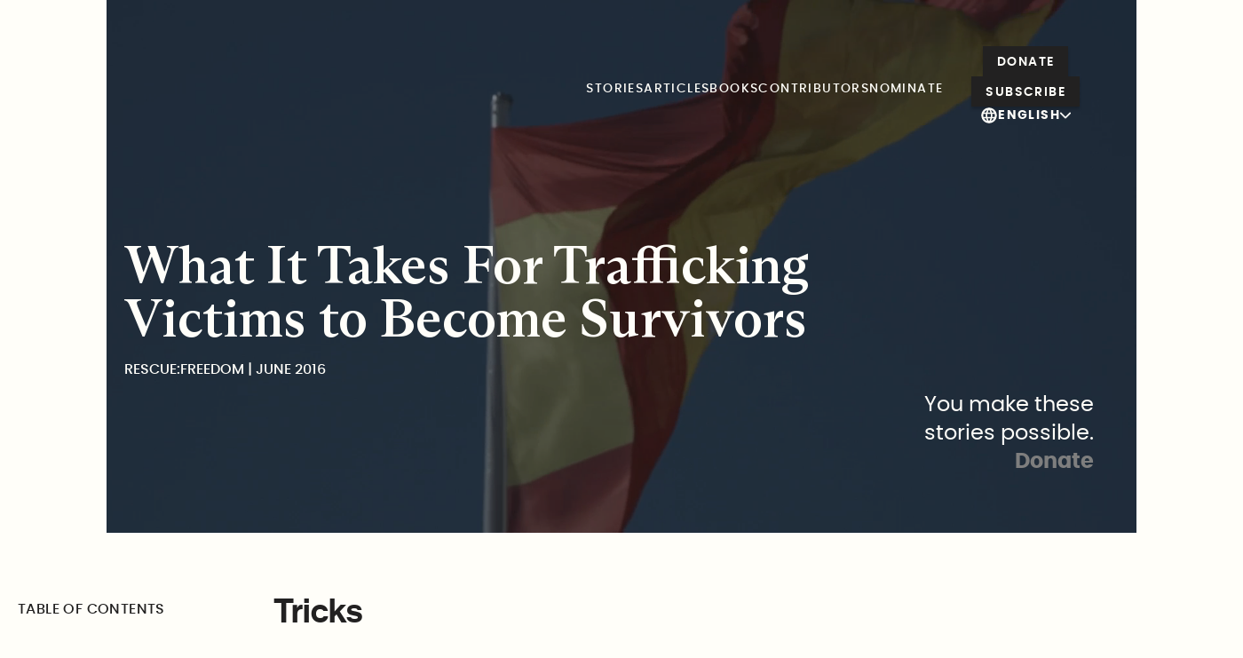

--- FILE ---
content_type: text/html; charset=UTF-8
request_url: https://bittersweetmonthly.com/stories/rescue-freedom
body_size: 25712
content:
<!DOCTYPE html>
<html  class="no-js" lang="en-US" style="--header-height: 100px; --site-margin:40px;">
<head>
    <meta charset="utf-8">
    <meta http-equiv="X-UA-Compatible" content="IE=edge">
    <meta name="viewport" content="width=device-width, initial-scale=1.0">

        <link rel="preload" as="font" type="font/woff" crossorigin href="/assets/fonts/ABCArizonaText-Light.woff">
    <link rel="preload" as="font" type="font/woff2" crossorigin href="/assets/fonts/ABCArizonaText-Light.woff2">
    <link rel="preload" as="font" type="font/woff" crossorigin href="/assets/fonts/ABCArizonaText-Medium.woff">
    <link rel="preload" as="font" type="font/woff2" crossorigin href="/assets/fonts/ABCArizonaText-Medium.woff2">
    <link rel="preload" as="font" type="font/woff" crossorigin href="/assets/fonts/ABCArizonaText-Regular.woff">
    <link rel="preload" as="font" type="font/woff2" crossorigin href="/assets/fonts/ABCArizonaText-Regular.woff2">
    <link rel="preload" as="font" type="font/woff" crossorigin href="/assets/fonts/ABCArizonaText-RegularItalic.woff">
    <link rel="preload" as="font" type="font/woff2" crossorigin href="/assets/fonts/ABCArizonaText-RegularItalic.woff2">

      	<link rel="preload" as="font" type="font/woff2" crossorigin href="/assets/fonts/acaslonpro-regular-webfont.woff2">
  	<link rel="preload" as="font" type="font/woff2" crossorigin href="/assets/fonts/acaslonpro-italic-webfont.woff2">
  	<link rel="preload" as="font" type="font/woff2" crossorigin href="/assets/fonts/acaslonpro-semibold-webfont.woff2">
  	<link rel="preload" as="font" type="font/woff2" crossorigin href="/assets/fonts/acaslonpro-semibolditalic-webfont.woff2">
  	<link rel="preload" as="font" type="font/woff2" crossorigin href="/assets/fonts/acaslonpro-bold-webfont.woff2">
  	<link rel="preload" as="font" type="font/woff2" crossorigin href="/assets/fonts/acaslonpro-bolditalic-webfont.woff2">

      	<link rel="preload" as="font" type="font/woff2" crossorigin href="/assets/fonts/poppins-regular-webfont.woff2">
  	<link rel="preload" as="font" type="font/woff2" crossorigin href="/assets/fonts/poppins-italic-webfont.woff2">
  	<link rel="preload" as="font" type="font/woff2" crossorigin href="/assets/fonts/poppins-bold-webfont.woff2">

    
    
<link rel="apple-touch-icon" sizes="180x180" href="/favicons/apple-touch-icon.png">
<link rel="icon" type="image/png" sizes="32x32" href="/favicons/favicon-32x32.png">
<link rel="icon" type="image/png" sizes="16x16" href="/favicons/favicon-16x16.png">
<link rel="manifest" href="/favicons/site.webmanifest">
<meta name="msapplication-TileColor" content="#da532c">
<meta name="theme-color" content="#ffffff">

            <link rel="stylesheet" href="https://unpkg.com/flickity@2/dist/flickity.min.css">
        <link rel="stylesheet" type="text/css" href="/dist/css/site.css?id=4528b756bd4fbbd98449e9597353717e">

    <style>
        .enupal-hidden { display: none; }

        /* Override Redactor inline dir attributes for RTL languages */
        body[dir="rtl"] [dir="ltr"] {
            direction: rtl !important;
        }

        /* Override Redactor inline dir attributes for LTR languages */
        body[dir="ltr"] [dir="rtl"] {
            direction: ltr !important;
        }
    </style>

    <title>BitterSweet Monthly | Rescue:Freedom</title>
<script>dataLayer = [];
(function(w,d,s,l,i){w[l]=w[l]||[];w[l].push({'gtm.start':
new Date().getTime(),event:'gtm.js'});var f=d.getElementsByTagName(s)[0],
j=d.createElement(s),dl=l!='dataLayer'?'&l='+l:'';j.async=true;j.src=
'https://www.googletagmanager.com/gtm.js?id='+i+dl;f.parentNode.insertBefore(j,f);
})(window,document,'script','dataLayer','GTM-TP7N8D');
</script><meta name="generator" content="SEOmatic">
<meta name="keywords" content="hopeful stories,encouraging stories,inspiring news stories,good news,good news stories,good stories,news that is good,defy apathy,celebrate good,bittersweet monthly,bittersweet creative,reject cynicism">
<meta name="description" content="We square up with the harsh realities and heavy statistics to find glimmers of solution, of fearlessness and faithfulness, of hope. Together we reject…">
<meta name="referrer" content="no-referrer-when-downgrade">
<meta name="robots" content="all">
<meta content="161421661785" property="fb:profile_id">
<meta content="en_US" property="og:locale">
<meta content="he" property="og:locale:alternate">
<meta content="ar" property="og:locale:alternate">
<meta content="es" property="og:locale:alternate">
<meta content="BitterSweet Monthly" property="og:site_name">
<meta content="article" property="og:type">
<meta content="https://bittersweetmonthly.com/stories/rescue-freedom" property="og:url">
<meta content="Rescue:Freedom" property="og:title">
<meta content="We square up with the harsh realities and heavy statistics to find glimmers of solution, of fearlessness and faithfulness, of hope. Together we reject…" property="og:description">
<meta content="https://paragonn-cdn.nyc3.digitaloceanspaces.com/bittersweetmonthly.com/assets/site/_1200x630_crop_center-center_82_none/bittersweetmonthly-default-seo.jpg?mtime=1753080095" property="og:image">
<meta content="1200" property="og:image:width">
<meta content="630" property="og:image:height">
<meta content="This image is the BitterSweet Monthly logo card." property="og:image:alt">
<meta content="https://www.instagram.com/bittersweetmonthly/" property="og:see_also">
<meta content="https://www.youtube.com/channel/UCkyX_MW7J7xMs8Io2rVFUbA" property="og:see_also">
<meta content="https://www.facebook.com/bittersweetmonthly" property="og:see_also">
<meta content="https://twitter.com/btrswtcreative" property="og:see_also">
<meta name="twitter:card" content="summary_large_image">
<meta name="twitter:site" content="@btrswtcreative">
<meta name="twitter:creator" content="@btrswtcreative">
<meta name="twitter:title" content="BitterSweet Monthly | Rescue:Freedom">
<meta name="twitter:description" content="We square up with the harsh realities and heavy statistics to find glimmers of solution, of fearlessness and faithfulness, of hope. Together we reject…">
<meta name="twitter:image" content="https://paragonn-cdn.nyc3.digitaloceanspaces.com/bittersweetmonthly.com/assets/site/_800x418_crop_center-center_82_none/bittersweetmonthly-default-seo.jpg?mtime=1753080095">
<meta name="twitter:image:width" content="800">
<meta name="twitter:image:height" content="418">
<meta name="twitter:image:alt" content="This image is the BitterSweet Monthly logo card.">
<link href="https://bittersweetmonthly.com/stories/rescue-freedom" rel="canonical">
<link href="https://bittersweetmonthly.com/" rel="home">
<link type="text/plain" href="https://bittersweetmonthly.com/humans.txt" rel="author">
<link href="https://bittersweetmonthly.com/he/stories/הצלה-חופש" rel="alternate" hreflang="he">
<link href="https://bittersweetmonthly.com/ar/stories/الإنقاذالحرية" rel="alternate" hreflang="ar">
<link href="https://bittersweetmonthly.com/es/stories/rescate-libertad" rel="alternate" hreflang="es">
<link href="https://bittersweetmonthly.com/stories/rescue-freedom" rel="alternate" hreflang="x-default">
<link href="https://bittersweetmonthly.com/stories/rescue-freedom" rel="alternate" hreflang="en-us">
<link href="//cdn.knightlab.com/libs/soundcite/latest/css/player.css" rel="stylesheet">

    <script>window.btrswt = {}; </script>
    <script id="mcjs">!function(c,h,i,m,p){m=c.createElement(h),p=c.getElementsByTagName(h)[0],m.async=1,m.src=i,p.parentNode.insertBefore(m,p)}(document,"script","https://chimpstatic.com/mcjs-connected/js/users/684c93e4c4bdd4871616200c5/46fc30094b31792c90ea4ee3c.js");</script>
    <script>
    	/*! modernizr 3.6.0 (Custom Build) | MIT *
     	* https://modernizr.com/download/?-webp-setclasses !*/
    	!function(e,n,A){function o(e){var n=u.className,A=Modernizr._config.classPrefix||"";if(c&&(n=n.baseVal),Modernizr._config.enableJSClass){var o=new RegExp("(^|\\s)"+A+"no-js(\\s|$)");n=n.replace(o,"$1"+A+"js$2")}Modernizr._config.enableClasses&&(n+=" "+A+e.join(" "+A),c?u.className.baseVal=n:u.className=n)}function t(e,n){return typeof e===n}function a(){var e,n,A,o,a,i,l;for(var f in r)if(r.hasOwnProperty(f)){if(e=[],n=r[f],n.name&&(e.push(n.name.toLowerCase()),n.options&&n.options.aliases&&n.options.aliases.length))for(A=0;A<n.options.aliases.length;A++)e.push(n.options.aliases[A].toLowerCase());for(o=t(n.fn,"function")?n.fn():n.fn,a=0;a<e.length;a++)i=e[a],l=i.split("."),1===l.length?Modernizr[l[0]]=o:(!Modernizr[l[0]]||Modernizr[l[0]]instanceof Boolean||(Modernizr[l[0]]=new Boolean(Modernizr[l[0]])),Modernizr[l[0]][l[1]]=o),s.push((o?"":"no-")+l.join("-"))}}function i(e,n){if("object"==typeof e)for(var A in e)f(e,A)&&i(A,e[A]);else{e=e.toLowerCase();var t=e.split("."),a=Modernizr[t[0]];if(2==t.length&&(a=a[t[1]]),"undefined"!=typeof a)return Modernizr;n="function"==typeof n?n():n,1==t.length?Modernizr[t[0]]=n:(!Modernizr[t[0]]||Modernizr[t[0]]instanceof Boolean||(Modernizr[t[0]]=new Boolean(Modernizr[t[0]])),Modernizr[t[0]][t[1]]=n),o([(n&&0!=n?"":"no-")+t.join("-")]),Modernizr._trigger(e,n)}return Modernizr}var s=[],r=[],l={_version:"3.6.0",_config:{classPrefix:"",enableClasses:!0,enableJSClass:!0,usePrefixes:!0},_q:[],on:function(e,n){var A=this;setTimeout(function(){n(A[e])},0)},addTest:function(e,n,A){r.push({name:e,fn:n,options:A})},addAsyncTest:function(e){r.push({name:null,fn:e})}},Modernizr=function(){};Modernizr.prototype=l,Modernizr=new Modernizr;var f,u=n.documentElement,c="svg"===u.nodeName.toLowerCase();!function(){var e={}.hasOwnProperty;f=t(e,"undefined")||t(e.call,"undefined")?function(e,n){return n in e&&t(e.constructor.prototype[n],"undefined")}:function(n,A){return e.call(n,A)}}(),l._l={},l.on=function(e,n){this._l[e]||(this._l[e]=[]),this._l[e].push(n),Modernizr.hasOwnProperty(e)&&setTimeout(function(){Modernizr._trigger(e,Modernizr[e])},0)},l._trigger=function(e,n){if(this._l[e]){var A=this._l[e];setTimeout(function(){var e,o;for(e=0;e<A.length;e++)(o=A[e])(n)},0),delete this._l[e]}},Modernizr._q.push(function(){l.addTest=i}),Modernizr.addAsyncTest(function(){function e(e,n,A){function o(n){var o=n&&"load"===n.type?1==t.width:!1,a="webp"===e;i(e,a&&o?new Boolean(o):o),A&&A(n)}var t=new Image;t.onerror=o,t.onload=o,t.src=n}var n=[{uri:"[data-uri]",name:"webp"},{uri:"[data-uri]",name:"webp.alpha"},{uri:"[data-uri]",name:"webp.animation"},{uri:"[data-uri]",name:"webp.lossless"}],A=n.shift();e(A.name,A.uri,function(A){if(A&&"load"===A.type)for(var o=0;o<n.length;o++)e(n[o].name,n[o].uri)})}),a(),o(s),delete l.addTest,delete l.addAsyncTest;for(var p=0;p<Modernizr._q.length;p++)Modernizr._q[p]();e.Modernizr=Modernizr}(window,document);
    	/*! Lazy Load background images !*/
    	document.addEventListener("DOMContentLoaded",function(){var e;if("IntersectionObserver"in window){e=document.querySelectorAll(".lazy");var n=new IntersectionObserver(function(e,t){e.forEach(function(e){if(e.isIntersecting){var t=e.target;t.classList.remove("lazy"),n.unobserve(t)}})});e.forEach(function(e){n.observe(e)})}else{var t;function o(){t&&clearTimeout(t),t=setTimeout(function(){var n=window.pageYOffset;e.forEach(function(e){e.offsetTop<window.innerHeight+n&&(e.src=e.dataset.src,e.classList.remove("lazy"))}),0==e.length&&(document.removeEventListener("scroll",o),window.removeEventListener("resize",o),window.removeEventListener("orientationChange",o))},20)}e=document.querySelectorAll(".lazy"),document.addEventListener("scroll",o),window.addEventListener("resize",o),window.addEventListener("orientationChange",o)}});
    </script>
</head>

<body class="group/body  story"
  dir="ltr"
><noscript><iframe src="https://www.googletagmanager.com/ns.html?id=GTM-TP7N8D"
height="0" width="0" style="display:none;visibility:hidden"></iframe></noscript>


    <div class="jsCinemaVideoOverlay invisible [&.active]:visible opacity-0 [&.active]:opacity-100 fixed top-0 left-0 w-full h-full z-40 bg-black/70 transition-all ease-in-out duration-300 pointer-events-none" style="transition-behavior: allow-discrete;"></div>

                                
        


                                                                                                                                                                                                                                                                                        

<header id="header" class="jsSiteHeader z-30 top-0 fixed w-full p-5 md:p-4 lg:p-6 xl:p-8 flex  headerWhite text-[color:var(--header-foreground-color)] pointer-events-none

group-[.scrolled]/body:shadow-lg
group-[.scrolled]/body:bg-white
group-[.scrolled]/body:text-black
group-[.scrolled]/body:py-2
group-[.scrolled]/body:pointer-events-auto
group-[.nav-open.nav-open]/body:bg-gray
group-[.nav-open.nav-open]/body:fixed
group-[.nav-open.nav-open]/body:h-screen
group-[.nav-open.nav-open]/body:w-screen
">
	<div class="headerLayout jsHeaderLayout grow gap-2 md:gap-x-4 md:gap-y-2 lg:gap-x-6 xl:gap-x-8 items-start items-center md:group-[.scrolled]/body:items-center">
		<h1 class="headerLayout__logo site-name pointer-events-auto origin-top ">
			<a href="https://bittersweetmonthly.com/" id="logo" class="block text-current">
				<svg xmlns="http://www.w3.org/2000/svg" viewBox="-3 -3 68.75 156.46" class="jsSiteLogo transition-all w-6 sm:w-8 md:w-10 md:group-[.scrolled]/body:w-4 lg:w-12 xl:w-14" fill="currentColor">
					<path id="logo--slash" d="M6.421 44.359 50.784-.005l5.544 5.544-44.363 44.364z"/>
					<path id="logo--dash" d="M0 64.18h62.75v7.84H0z"/>
					<path id="logo--asterisk" d="M62.75 115.16H40.84l15.5-15.49-5.55-5.55-15.49 15.5V87.71h-7.85v21.9L11.96 94.12l-5.54 5.55 15.49 15.49H0v7.85h21.91L6.42 138.5l5.54 5.54 15.49-15.49v21.91h7.85v-21.91l15.49 15.49 5.55-5.54-15.5-15.49h21.91z"/>
				</svg>
			</a>
		</h1>

				<div class="headerLayout__mobile-language flex items-center pointer-events-auto md:hidden justify-end mb-0.5 relative">
			<button type="button" class="flex items-center gap-2 text-white font-bold text-sm uppercase tracking-widest transition-colors js-mobile-language-toggle group-[.scrolled]/body:text-black" aria-label="Language Selector" aria-expanded="false" aria-haspopup="true">
				<svg xmlns="http://www.w3.org/2000/svg" height="20px" viewBox="0 -960 960 960" width="20px" class="fill-white group-[.scrolled]/body:fill-black group-[.scrolled]/body:text-black">
					<path d="M480-60.78q-85.96 0-162.35-33.2-76.39-33.19-133.43-90.24-57.05-57.04-90.24-133.43-33.2-76.39-33.2-162.35 0-86.39 33.2-162.57 33.19-76.17 90.24-133.21 57.04-57.05 133.43-90.24 76.39-33.2 162.35-33.2 86.39 0 162.57 33.2 76.17 33.19 133.21 90.24 57.05 57.04 90.24 133.21 33.2 76.18 33.2 162.57 0 85.96-33.2 162.35-33.19 76.39-90.24 133.43-57.04 57.05-133.21 90.24-76.18 33.2-162.57 33.2Zm-1.13-107.44q23.74-34.87 42.74-73.58 19-38.72 31-81.59H406.83q12 42.87 30.15 81.59 18.15 38.71 41.89 73.58Zm-101.17-16q-19.13-31.87-31.5-67.37-12.37-35.5-21.37-71.8H210.22q27.3 48.87 69.95 85.3 42.66 36.44 97.53 53.87Zm202.91 0q54.87-17.43 98.09-53.87 43.21-36.43 70.52-85.3H634.61q-9 36.3-21.94 71.8-12.93 35.5-32.06 67.37ZM176.78-401.7h132.05q-3-20-4.5-38.93-1.5-18.94-1.5-39.37 0-21 1.5-39.65t4.5-38.65H176.78q-5 19.43-7.5 38.37-2.5 18.93-2.5 39.93 0 20.43 2.5 39.65t7.5 38.65Zm212.05 0h181.78q3-20 3.93-38.93.94-18.94.94-39.37 0-21-.94-39.65-.93-18.65-3.93-38.65H388.83q-3 20-4.5 38.65t-1.5 39.65q0 20.43 1.5 39.37 1.5 18.93 4.5 38.93Zm261.78 0h131.48q5-19.43 7.5-38.65t2.5-39.65q0-21-2.5-39.93-2.5-18.94-7.5-38.37H650.61q2.43 20 3.65 38.65 1.22 18.65 1.22 39.65 0 20.43-1.22 39.37-1.22 18.93-3.65 38.93Zm-16-235.47h114.61q-27.31-48.87-70.52-85.03-43.22-36.15-98.09-53.58 19.13 31.87 32.06 67.08 12.94 35.22 21.94 71.53Zm-227.78 0h145.78q-11.44-42.87-30.44-81.31-19-38.43-43.3-73.3-23.74 34.87-41.89 73.3-18.15 38.44-30.15 81.31Zm-196.61 0h114.61q9-36.31 21.37-71.53 12.37-35.21 31.5-67.08-54.87 17.43-97.53 53.58-42.65 36.16-69.95 85.03Z"/>
				</svg>
				<span class="text-white group-[.scrolled]/body:text-black">ENGLISH</span>
			</button>

						<div class="absolute top-full mt-2 shadow-lg bg-white opacity-0 invisible transition-all duration-200 js-mobile-language-dropdown min-w-[120px] z-50 right-0">
									<a href="https://bittersweetmonthly.com/es/stories/rescate-libertad" class="flex items-center gap-3 px-4 py-2 text-sm text-black hover:bg-gray-100 justify-center transition-colors font-bold">
						<span class="uppercase">SPANISH</span>
					</a>
									<a href="https://bittersweetmonthly.com/ar/stories/الإنقاذالحرية" class="flex items-center gap-3 px-4 py-2 text-sm text-black hover:bg-gray-100 justify-center transition-colors font-bold">
						<span class="uppercase">ARABIC</span>
					</a>
									<a href="https://bittersweetmonthly.com/he/stories/הצלה-חופש" class="flex items-center gap-3 px-4 py-2 text-sm text-black hover:bg-gray-100 justify-center transition-colors font-bold">
						<span class="uppercase">HEBREW</span>
					</a>
							</div>
		</div>

		<button class="headerLayout__menu-button pointer-events-auto h-12 w-12 -mr-2 -mt-3 md:hidden menu-toggle hamburger hamburger--collapse block z-20" type="button" aria-label="Menu" aria-controls="navigation">
			<span class="hamburger-box">
				<span class="hamburger-inner"></span>
			</span>
		</button>

		<nav aria-label="Main" class="headerLayout__nav-main hidden pointer-events-auto text-black md:text-current font-bold text-xl uppercase tracking-widest group-[.nav-open.nav-open]/body:flex md:block md:font-medium md:text-sm md:pt-2 md:group-[.scrolled]/body:py-0">
			<ul  class="flex flex-col gap-10 md:flex-row md:gap-7 md:justify-end md:group-[.homepage]/body:justify-start md:group-[.scrolled]/body:justify-end lg:gap-5 xl:gap-7"><li ><a  class="inline-block py-4 transition md:py-0 group-[.nav-open.nav-open]/body:hover:text-white group-[.nav-open.nav-open]/body:active:text-white nav-active" href="https://bittersweetmonthly.com/stories">Stories</a></li><li ><a  class="inline-block py-4 transition md:py-0 group-[.nav-open.nav-open]/body:hover:text-white group-[.nav-open.nav-open]/body:active:text-white" href="https://bittersweetmonthly.com/articles">Articles</a></li><li ><a  class="inline-block py-4 transition md:py-0 group-[.nav-open.nav-open]/body:hover:text-white group-[.nav-open.nav-open]/body:active:text-white" href="https://www.bittersweetcollective.com/" rel="noopener" target="_blank">Books</a></li><li ><a  class="inline-block py-4 transition md:py-0 group-[.nav-open.nav-open]/body:hover:text-white group-[.nav-open.nav-open]/body:active:text-white" href="https://bittersweetmonthly.com/contributors">Contributors</a></li><li ><a  class="inline-block py-4 transition md:py-0 group-[.nav-open.nav-open]/body:hover:text-white group-[.nav-open.nav-open]/body:active:text-white" href="https://bittersweetmonthly.com/nominate">Nominate</a></li></ul>
		</nav>

		
			<div class="headerLayout__btn1 hidden pointer-events-auto md:flex md:flex-col group-[.scrolled]/body:!flex-row items-center md:justify-end md:gap-4 lg:gap-x-6 ">
									<div class="headerLayout__btn2 hidden pointer-events-auto md:flex md:items-center md:gap-x-4 xl:gap-x-6 ">
																<button type="button" class="btn bg-black btn-small grow md:group-[.scrolled]/body:bg-opacity-0 md:group-[.scrolled]/body:text-black md:group-[.scrolled]/body:[box-shadow:none] md:group-[.scrolled]/body:py-0 md:group-[.scrolled]/body:font-base md:group-[.scrolled]/body:px-0 jsDonationButton">Donate</button>

													</div>
									<a class="btn bg-black btn-small grow md:group-[.scrolled]/body:bg-opacity-0 md:group-[.scrolled]/body:text-black md:group-[.scrolled]/body:[box-shadow:none] md:group-[.scrolled]/body:py-0 md:group-[.scrolled]/body:font-base md:group-[.scrolled]/body:px-0 " href="https://bittersweetmonthly.com/subscribe">Subscribe</a>
						<div class="headerLayout__language md:group-[.scrolled]/body:hidden relative lg:flex-none ">
				<button type="button" class="flex items-center gap-2 text-white hover:text-gray-200 font-bold text-sm uppercase tracking-widest transition-colors js-language-toggle" aria-label="Language Selector" aria-expanded="false" aria-haspopup="true">
					<svg xmlns="http://www.w3.org/2000/svg" height="20px" viewBox="0 -960 960 960" width="20px" class="fill-white text-white group-[.scrolled]/body:fill-black group-[.scrolled]/body:text-black">
						<path d="M480-60.78q-85.96 0-162.35-33.2-76.39-33.19-133.43-90.24-57.05-57.04-90.24-133.43-33.2-76.39-33.2-162.35 0-86.39 33.2-162.57 33.19-76.17 90.24-133.21 57.04-57.05 133.43-90.24 76.39-33.2 162.35-33.2 86.39 0 162.57 33.2 76.17 33.19 133.21 90.24 57.05 57.04 90.24 133.21 33.2 76.18 33.2 162.57 0 85.96-33.2 162.35-33.19 76.39-90.24 133.43-57.04 57.05-133.21 90.24-76.18 33.2-162.57 33.2Zm-1.13-107.44q23.74-34.87 42.74-73.58 19-38.72 31-81.59H406.83q12 42.87 30.15 81.59 18.15 38.71 41.89 73.58Zm-101.17-16q-19.13-31.87-31.5-67.37-12.37-35.5-21.37-71.8H210.22q27.3 48.87 69.95 85.3 42.66 36.44 97.53 53.87Zm202.91 0q54.87-17.43 98.09-53.87 43.21-36.43 70.52-85.3H634.61q-9 36.3-21.94 71.8-12.93 35.5-32.06 67.37ZM176.78-401.7h132.05q-3-20-4.5-38.93-1.5-18.94-1.5-39.37 0-21 1.5-39.65t4.5-38.65H176.78q-5 19.43-7.5 38.37-2.5 18.93-2.5 39.93 0 20.43 2.5 39.65t7.5 38.65Zm212.05 0h181.78q3-20 3.93-38.93.94-18.94.94-39.37 0-21-.94-39.65-.93-18.65-3.93-38.65H388.83q-3 20-4.5 38.65t-1.5 39.65q0 20.43 1.5 39.37 1.5 18.93 4.5 38.93Zm261.78 0h131.48q5-19.43 7.5-38.65t2.5-39.65q0-21-2.5-39.93-2.5-18.94-7.5-38.37H650.61q2.43 20 3.65 38.65 1.22 18.65 1.22 39.65 0 20.43-1.22 39.37-1.22 18.93-3.65 38.93Zm-16-235.47h114.61q-27.31-48.87-70.52-85.03-43.22-36.15-98.09-53.58 19.13 31.87 32.06 67.08 12.94 35.22 21.94 71.53Zm-227.78 0h145.78q-11.44-42.87-30.44-81.31-19-38.43-43.3-73.3-23.74 34.87-41.89 73.3-18.15 38.44-30.15 81.31Zm-196.61 0h114.61q9-36.31 21.37-71.53 12.37-35.21 31.5-67.08-54.87 17.43-97.53 53.58-42.65 36.16-69.95 85.03Z"/>
					</svg>
					<span>ENGLISH</span>
					<svg xmlns="http://www.w3.org/2000/svg" viewBox="0 0 23.616 13.503" height="12px" width="12px" fill="currentColor">
						<path d="M18,20.679l8.93-8.937a1.681,1.681,0,0,1,2.384,0,1.7,1.7,0,0,1,0,2.391L19.2,24.258a1.685,1.685,0,0,1,-2.327.049L6.68,14.14a1.688,1.688,0,0,1,2.384-2.391Z" transform="translate(-6.188 -11.246)"></path>
					</svg>
				</button>

								<div class="absolute top-full mt-2 bg-white border border-gray-200 shadow-lg opacity-0 invisible transition-all duration-200 js-language-dropdown min-w-[140px] z-50 right-0">
					<div class="py-2">
													<a href="https://bittersweetmonthly.com/es/stories/rescate-libertad" class="flex items-center gap-3 px-4 py-2 text-sm text-black hover:bg-gray-100 justify-center transition-colors font-bold">
								<span class="uppercase">SPANISH</span>
							</a>
													<a href="https://bittersweetmonthly.com/ar/stories/الإنقاذالحرية" class="flex items-center gap-3 px-4 py-2 text-sm text-black hover:bg-gray-100 justify-center transition-colors font-bold">
								<span class="uppercase">ARABIC</span>
							</a>
													<a href="https://bittersweetmonthly.com/he/stories/הצלה-חופש" class="flex items-center gap-3 px-4 py-2 text-sm text-black hover:bg-gray-100 justify-center transition-colors font-bold">
								<span class="uppercase">HEBREW</span>
							</a>
											</div>
				</div>
			</div>

						<div class="headerLayout__language-scrolled hidden md:group-[.scrolled]/body:flex md:items-center relative ">
				<button type="button" class="flex items-center gap-2 text-black font-bold text-sm uppercase tracking-widest hover:text-gray-600 transition-colors js-language-toggle-scrolled" aria-label="Language Selector" aria-expanded="false" aria-haspopup="true">
					<svg xmlns="http://www.w3.org/2000/svg" height="20px" viewBox="0 -960 960 960" width="20px" fill="currentColor">
						<path d="M480-60.78q-85.96 0-162.35-33.2-76.39-33.19-133.43-90.24-57.05-57.04-90.24-133.43-33.2-76.39-33.2-162.35 0-86.39 33.2-162.57 33.19-76.17 90.24-133.21 57.04-57.05 133.43-90.24 76.39-33.2 162.35-33.2 86.39 0 162.57 33.2 76.17 33.19 133.21 90.24 57.05 57.04 90.24 133.21 33.2 76.18 33.2 162.57 0 85.96-33.2 162.35-33.19 76.39-90.24 133.43-57.04 57.05-133.21 90.24-76.18 33.2-162.57 33.2Zm-1.13-107.44q23.74-34.87 42.74-73.58 19-38.72 31-81.59H406.83q12 42.87 30.15 81.59 18.15 38.71 41.89 73.58Zm-101.17-16q-19.13-31.87-31.5-67.37-12.37-35.5-21.37-71.8H210.22q27.3 48.87 69.95 85.3 42.66 36.44 97.53 53.87Zm202.91 0q54.87-17.43 98.09-53.87 43.21-36.43 70.52-85.3H634.61q-9 36.3-21.94 71.8-12.93 35.5-32.06 67.37ZM176.78-401.7h132.05q-3-20-4.5-38.93-1.5-18.94-1.5-39.37 0-21 1.5-39.65t4.5-38.65H176.78q-5 19.43-7.5 38.37-2.5 18.93-2.5 39.93 0 20.43 2.5 39.65t7.5 38.65Zm212.05 0h181.78q3-20 3.93-38.93.94-18.94.94-39.37 0-21-.94-39.65-.93-18.65-3.93-38.65H388.83q-3 20-4.5 38.65t-1.5 39.65q0 20.43 1.5 39.37 1.5 18.93 4.5 38.93Zm261.78 0h131.48q5-19.43 7.5-38.65t2.5-39.65q0-21-2.5-39.93-2.5-18.94-7.5-38.37H650.61q2.43 20 3.65 38.65 1.22 18.65 1.22 39.65 0 20.43-1.22 39.37-1.22 18.93-3.65 38.93Zm-16-235.47h114.61q-27.31-48.87-70.52-85.03-43.22-36.15-98.09-53.58 19.13 31.87 32.06 67.08 12.94 35.22 21.94 71.53Zm-227.78 0h145.78q-11.44-42.87-30.44-81.31-19-38.43-43.3-73.3-23.74 34.87-41.89 73.3-18.15 38.44-30.15 81.31Zm-196.61 0h114.61q9-36.31 21.37-71.53 12.37-35.21 31.5-67.08-54.87 17.43-97.53 53.58-42.65 36.16-69.95 85.03Z"/>
					</svg>
					<span>ENGLISH</span>
					<svg xmlns="http://www.w3.org/2000/svg" viewBox="0 0 23.616 13.503" height="12px" width="12px" fill="currentColor">
						<path d="M18,20.679l8.93-8.937a1.681,1.681,0,0,1,2.384,0,1.7,1.7,0,0,1,0,2.391L19.2,24.258a1.685,1.685,0,0,1,-2.327.049L6.68,14.14a1.688,1.688,0,0,1,2.384-2.391Z" transform="translate(-6.188 -11.246)"></path>
					</svg>
				</button>

								<div class="absolute top-full mt-2 bg-white shadow-lg opacity-0 invisible transition-all duration-200 js-language-dropdown-scrolled min-w-[140px] z-50 right-0">
					<div class="py-2">
													<a href="https://bittersweetmonthly.com/es/stories/rescate-libertad" class="flex items-center gap-3 px-4 py-2 text-sm text-black hover:bg-gray-100 justify-center transition-colors font-bold">
								<span class="uppercase">SPANISH</span>
							</a>
													<a href="https://bittersweetmonthly.com/ar/stories/الإنقاذالحرية" class="flex items-center gap-3 px-4 py-2 text-sm text-black hover:bg-gray-100 justify-center transition-colors font-bold">
								<span class="uppercase">ARABIC</span>
							</a>
													<a href="https://bittersweetmonthly.com/he/stories/הצלה-חופש" class="flex items-center gap-3 px-4 py-2 text-sm text-black hover:bg-gray-100 justify-center transition-colors font-bold">
								<span class="uppercase">HEBREW</span>
							</a>
											</div>
				</div>
			</div>
		</div>
	
	
		<nav class="headerLayout__nav-secondary hidden pointer-events-auto md:hidden group-[.nav-open]/body:block text-gray-lightest font-serif text-base tracking-wider" aria-label="Secondary">
			<ul class="flex flex-col">
									<li>
						<a href="https://bittersweetmonthly.com/media-inquiries" class="inline-block py-2">Media Inquiries</a>
					</li>
									<li>
						<a href="https://bittersweetmonthly.com/faqs" class="inline-block py-2">Frequently Asked Questions</a>
					</li>
									<li>
						<a href="https://bittersweetmonthly.com/contribute" class="inline-block py-2">Contribute</a>
					</li>
									<li>
						<a href="https://bittersweetmonthly.com/donate" class="inline-block py-2">Donate</a>
					</li>
									<li>
						<a href="https://bittersweetmonthly.com/contact" class="inline-block py-2">Contact</a>
					</li>
							</ul>
		</nav>

	</div>
</header>

<script>
document.addEventListener('DOMContentLoaded', function() {
    // Language switcher functionality
    const languageToggles = document.querySelectorAll('.js-language-toggle, .js-language-toggle-scrolled, .js-mobile-language-toggle');
    const languageDropdowns = document.querySelectorAll('.js-language-dropdown, .js-language-dropdown-scrolled, .js-mobile-language-dropdown');

    // Close all dropdowns
    function closeAllDropdowns() {
        languageDropdowns.forEach(dropdown => {
            dropdown.classList.remove('opacity-100', 'visible');
            dropdown.classList.add('opacity-0', 'invisible');
        });

        languageToggles.forEach(toggle => {
            toggle.setAttribute('aria-expanded', 'false');
        });
    }

    // Toggle dropdown
    languageToggles.forEach((toggle, index) => {
        toggle.addEventListener('click', function(e) {
            e.stopPropagation();

            const dropdown = languageDropdowns[index];
            const isExpanded = toggle.getAttribute('aria-expanded') === 'true';

            // Close all other dropdowns first
            closeAllDropdowns();

            if (!isExpanded) {
                // Open this dropdown
                dropdown.classList.remove('opacity-0', 'invisible');
                dropdown.classList.add('opacity-100', 'visible');
                toggle.setAttribute('aria-expanded', 'true');
            }
        });
    });

    // Close dropdowns when clicking outside
    document.addEventListener('click', function(e) {
        if (!e.target.closest('.headerLayout__language, .headerLayout__language-scrolled, .headerLayout__mobile-language')) {
            closeAllDropdowns();
        }
    });

    // Close dropdowns on escape key
    document.addEventListener('keydown', function(e) {
        if (e.key === 'Escape') {
            closeAllDropdowns();
        }
    });
});
</script>

    <main id="main" class="">
        <h1 class="sr-only">Rescue:Freedom</h1>            


                            
<div class="hero relative text-white">

            							
									
													
				
		
		<style type="text/css">
			html.no-webp #hero-bg-1024.lazy,
			html.webp #hero-bg-1024.lazy {background-image: none;}
			#hero-bg-1024 {
				--bgImage64: url("[data-uri]");
			}

							html.no-webp #hero-bg-1024 {background-image: url("https://paragonn-cdn.nyc3.digitaloceanspaces.com/bittersweetmonthly.com/imager/a51c783a86985ce4cb9fab420c1f1137/1024/rf-banner_32c79ef61c34ffa236930f7ead305706.jpeg"), var(--bgImage64);}
							html.no-webp #hero-bg-1024 {background-image: url("https://paragonn-cdn.nyc3.digitaloceanspaces.com/bittersweetmonthly.com/imager/a51c783a86985ce4cb9fab420c1f1137/1024/rf-banner_b6d6d7c4896b9ba9d5d52085faff7ee4.jpeg"), var(--bgImage64);}
							html.no-webp #hero-bg-1024 {background-image: url("https://paragonn-cdn.nyc3.digitaloceanspaces.com/bittersweetmonthly.com/imager/a51c783a86985ce4cb9fab420c1f1137/1024/rf-banner_7c01e461366abb9435279f3f77728f69.jpeg"), var(--bgImage64);}
							html.no-webp #hero-bg-1024 {background-image: url("https://paragonn-cdn.nyc3.digitaloceanspaces.com/bittersweetmonthly.com/imager/a51c783a86985ce4cb9fab420c1f1137/1024/rf-banner_23669af76858a65cc3a4ca54612c3dea.jpeg"), var(--bgImage64);}
							html.no-webp #hero-bg-1024 {background-image: url("https://paragonn-cdn.nyc3.digitaloceanspaces.com/bittersweetmonthly.com/imager/a51c783a86985ce4cb9fab420c1f1137/1024/rf-banner_1112fcf16ac0cc14dc97d211c722185b.jpeg"), var(--bgImage64);}
							html.no-webp #hero-bg-1024 {background-image: url("https://paragonn-cdn.nyc3.digitaloceanspaces.com/bittersweetmonthly.com/imager/a51c783a86985ce4cb9fab420c1f1137/1024/rf-banner_ee90e623f541fd9734107e413c13dfeb.jpeg"), var(--bgImage64);}
							html.no-webp #hero-bg-1024 {background-image: url("https://paragonn-cdn.nyc3.digitaloceanspaces.com/bittersweetmonthly.com/imager/a51c783a86985ce4cb9fab420c1f1137/1024/rf-banner_6cf49472335f3bd79799675fd6b3a891.jpeg"), var(--bgImage64);}
							html.no-webp #hero-bg-1024 {background-image: url("https://paragonn-cdn.nyc3.digitaloceanspaces.com/bittersweetmonthly.com/imager/a51c783a86985ce4cb9fab420c1f1137/1024/rf-banner_d0cffbcfe43c7b99ecd21895c838995d.jpeg"), var(--bgImage64);}
			
							html.webp #hero-bg-1024 {background-image: url("https://paragonn-cdn.nyc3.digitaloceanspaces.com/bittersweetmonthly.com/imager/a51c783a86985ce4cb9fab420c1f1137/1024/rf-banner_32c79ef61c34ffa236930f7ead305706.webp"), var(--bgImage64);}
							html.webp #hero-bg-1024 {background-image: url("https://paragonn-cdn.nyc3.digitaloceanspaces.com/bittersweetmonthly.com/imager/a51c783a86985ce4cb9fab420c1f1137/1024/rf-banner_b6d6d7c4896b9ba9d5d52085faff7ee4.webp"), var(--bgImage64);}
							html.webp #hero-bg-1024 {background-image: url("https://paragonn-cdn.nyc3.digitaloceanspaces.com/bittersweetmonthly.com/imager/a51c783a86985ce4cb9fab420c1f1137/1024/rf-banner_7c01e461366abb9435279f3f77728f69.webp"), var(--bgImage64);}
							html.webp #hero-bg-1024 {background-image: url("https://paragonn-cdn.nyc3.digitaloceanspaces.com/bittersweetmonthly.com/imager/a51c783a86985ce4cb9fab420c1f1137/1024/rf-banner_23669af76858a65cc3a4ca54612c3dea.webp"), var(--bgImage64);}
							html.webp #hero-bg-1024 {background-image: url("https://paragonn-cdn.nyc3.digitaloceanspaces.com/bittersweetmonthly.com/imager/a51c783a86985ce4cb9fab420c1f1137/1024/rf-banner_1112fcf16ac0cc14dc97d211c722185b.webp"), var(--bgImage64);}
							html.webp #hero-bg-1024 {background-image: url("https://paragonn-cdn.nyc3.digitaloceanspaces.com/bittersweetmonthly.com/imager/a51c783a86985ce4cb9fab420c1f1137/1024/rf-banner_ee90e623f541fd9734107e413c13dfeb.webp"), var(--bgImage64);}
							html.webp #hero-bg-1024 {background-image: url("https://paragonn-cdn.nyc3.digitaloceanspaces.com/bittersweetmonthly.com/imager/a51c783a86985ce4cb9fab420c1f1137/1024/rf-banner_6cf49472335f3bd79799675fd6b3a891.webp"), var(--bgImage64);}
							html.webp #hero-bg-1024 {background-image: url("https://paragonn-cdn.nyc3.digitaloceanspaces.com/bittersweetmonthly.com/imager/a51c783a86985ce4cb9fab420c1f1137/1024/rf-banner_d0cffbcfe43c7b99ecd21895c838995d.webp"), var(--bgImage64);}
			
							#hero-bg-1024 {
					background-position: 50% 50%;
				}
					</style>
	
	<div
		id="hero-bg-1024"		class="bg-image-cover"
			>
		</div>

    
            
<video muted autoplay loop class="bg-video">
        <source src="https://paragonn-cdn.nyc3.digitaloceanspaces.com/bittersweetmonthly.com/assets/stories/2016-Rescue-Freedom/rescue-intro-montage3.mp4" type="video/mp4">
        <source src="https://paragonn-cdn.nyc3.digitaloceanspaces.com/bittersweetmonthly.com/assets/stories/2016-Rescue-Freedom/rescue-intro-montage3.ogv" type="video/ogg">
    </video>    
    <span class="w-full h-full absolute bg-black inset-0 block opacity-40"></span>

    <div class="relative max-width lg:pt-24">
                <div class="lg:pt-0 md:pt-0 pt-28">
            <h2 class="hero-title">What It Takes For Trafficking Victims to Become Survivors</h2>
                        <p class="descriptor">Rescue:Freedom | June 2016</p>
                    </div>
    </div>
    <div class="text-right right-5 md:right-12 hidden md:block absolute bottom-2 md:bottom-16 text-xl md:text-2xl text-white md:w-56">
        You make these stories possible. <strong class="block text-gray">Donate</strong>
    </div>
</div>
        


    
                        
    
    
    
    
    
    
    
    
    
    
    
    
    
                        
    
    
    
    
    
    
    
                        
    
    
    
    
    
    
    
    
    
                        
    
    
    
    
    
    
    
    
    
    
    
    
    
    
    
                        
    
    
    
    
    
    
    
    
    
    


<article id="article" class="max-width relative">

        <div id="chapter-nav" class="xl:w-1/6 xl:float-left mt-2.5">
                <p class="sr-only xl:not-sr-only uppercase font-medium tracking-wide">Table of contents</p>
        <ul class="chapters xl:space-y-3 text-gray font-serif xl:mt-6">
                        <li>
                <span class="progress-bar" data-id="tricks"></span>
                                <a href="#tricks">Tricks</a>
            </li>
                        <li>
                <span class="progress-bar" data-id="octaves"></span>
                                <a href="#octaves">Octaves</a>
            </li>
                        <li>
                <span class="progress-bar" data-id="freed-but-not-free"></span>
                                <a href="#freed-but-not-free">Freed but not Free</a>
            </li>
                        <li>
                <span class="progress-bar" data-id="where-to"></span>
                                <a href="#where-to">Where to?</a>
            </li>
                        <li>
                <span class="progress-bar" data-id="support-scale"></span>
                                <a href="#support-scale">Support + Scale</a>
            </li>
                        <li>
                <span class="progress-bar" data-id="editors-note"></span>
                                <a href="#editors-note">Editor&#039;s Note</a>
            </li>
        </ul>
    </div>
    
        <div id="tricks" class="chapter content-width space-y-8 mt-10 md:mt-16 xl:ml-72 lg:ml-72 ml-0">
        




                
        
    
    
    



    <h2>Tricks</h2>


    
        

                
        
    
    
    
<div class="prose max-w-none font-serif">
	<p>Elena travels to Spain from Bolivia for a cleaning job. She accepts the position after interviewing with a recruiter back home. With four little mouths to feed, she finds herself desperate for work. The opportunity to send money home from Europe seems promising.</p>

<p>The recruiter, of course, sells it brilliantly. “You don’t need to bring anything. We’ll provide a uniform and have a furnished apartment for you with the other lady cleaners.” She travels with no luggage.</p>





































































<p>As promised, a lady from the company meets her at the airport. They head straight to a clothing shop, and the woman picks out a short leather skirt and a pair of steep heels. Elena mentions politely that she wouldn’t wear those things, but the lady waves her off and insists, “No, no, it’s Spain. You’ll need this, trust me.”</p>





































































<p>The lady takes Elena to the apartment and shows her to her room. It’s bare but livable, with a cot-like bed, nightstand, toilet and sink. The woman says, “Get settled. I’ll come back to check on you soon.” The lock turns and the "breaking"&nbsp;begins.</p>
</div>
    
        

                
        
    
    
    





            


    <blockquote class="large blockquote relative">
        <span class="absolute top-0 left-0 -ml-12 mt-2 block w-8 h-8"><svg version="1.1"
	xmlns="http://www.w3.org/2000/svg"
	xmlns:xlink="http://www.w3.org/1999/xlink" x="0px" y="0px" viewBox="0 0 20 18" style="enable-background:new 0 0 20 18;" xml:space="preserve" fill="currentColor">
	<g>
		<path d="M0.41,13.246c0.578,1.944,1.769,3.258,3.352,3.701c0.399,0.112,0.809,0.168,1.22,0.168
		c2.018,0,3.807-1.359,4.351-3.304c0.671-2.401-0.735-4.9-3.136-5.572c-1.064-0.296-2.24-0.184-3.225,0.304
		c0.032-0.133,0.065-0.26,0.099-0.385c0.878-3.138,2.599-4.55,3.541-4.55l0.042,0.001C6.836,3.617,7.01,3.495,7.061,3.315
		l0.523-1.87c0.031-0.11,0.014-0.227-0.047-0.324C7.476,1.024,7.377,0.958,7.265,0.938C7.066,0.903,6.862,0.885,6.658,0.885
		c-2.54,0-5.153,2.75-6.212,6.538C-0.098,9.37-0.112,11.492,0.41,13.246z"/>
		<path d="M10.916,7.423c-0.544,1.947-0.557,4.069-0.035,5.822c0.579,1.944,1.769,3.258,3.352,3.701
		c0.399,0.112,0.809,0.168,1.22,0.168c2.018,0,3.807-1.359,4.351-3.304c0.672-2.401-0.735-4.9-3.136-5.572
		c-1.064-0.296-2.239-0.184-3.225,0.304c0.031-0.132,0.064-0.259,0.099-0.385c0.878-3.138,2.599-4.55,3.541-4.55l0.041,0.001
		c0.184,0.008,0.355-0.114,0.406-0.294l0.523-1.87c0.031-0.11,0.014-0.227-0.047-0.324c-0.061-0.096-0.159-0.163-0.272-0.182
		c-0.198-0.035-0.402-0.052-0.606-0.052C14.588,0.886,11.976,3.635,10.916,7.423z"/>
	</g>
</svg>
</span>
        <div class="font-serif text-4xl">​"Breaking" is what they call three days of beatings and rape.</div>
        
    </blockquote>


    
        

                
        
    
    
    
<div class="prose max-w-none font-serif">
	<p>Elena pleads and pleads, “You have the wrong person! You don’t understand&mdash;I interviewed for a cleaning job. Please, it’s not me. There has to be someone you can call!” Resistance does her no favors.&nbsp;The breaking is brutal. And standard process.</p>
</div>
    
        

                
        
    
    
    


            
                    
    
    
        <figure class="media image">
                <a href="https://paragonn-cdn.nyc3.digitaloceanspaces.com/bittersweetmonthly.com/assets/stories/2016-Rescue-Freedom/RF-CH1-fullwidth-v3.jpg" id="images" class="glightbox">
                                    	
							

	<picture>
															<source sizes="100vw" srcset="https://paragonn-cdn.nyc3.digitaloceanspaces.com/bittersweetmonthly.com/imager/a51c783a86985ce4cb9fab420c1f1137/653/RF-CH1-fullwidth-v3_4a1f242f292f20a1a67286267d645259.webp 360w, https://paragonn-cdn.nyc3.digitaloceanspaces.com/bittersweetmonthly.com/imager/a51c783a86985ce4cb9fab420c1f1137/653/RF-CH1-fullwidth-v3_95f4dd1f7b89c35d2194688b859e0eb8.webp 460w, https://paragonn-cdn.nyc3.digitaloceanspaces.com/bittersweetmonthly.com/imager/a51c783a86985ce4cb9fab420c1f1137/653/RF-CH1-fullwidth-v3_56ce915bb38b9acc58aa04a00aa96ac1.webp 576w, https://paragonn-cdn.nyc3.digitaloceanspaces.com/bittersweetmonthly.com/imager/a51c783a86985ce4cb9fab420c1f1137/653/RF-CH1-fullwidth-v3_aaf31ad934174a61e6bd814444e4f81d.webp 768w, https://paragonn-cdn.nyc3.digitaloceanspaces.com/bittersweetmonthly.com/imager/a51c783a86985ce4cb9fab420c1f1137/653/RF-CH1-fullwidth-v3_32785ec8f3b430e9642f58f00577d43c.webp 903w, https://paragonn-cdn.nyc3.digitaloceanspaces.com/bittersweetmonthly.com/imager/a51c783a86985ce4cb9fab420c1f1137/653/RF-CH1-fullwidth-v3_acb2f5fbac445e2408314abea79cb71f.webp 902w" type="image/webp">
					
				
					<source sizes="100vw" srcset="https://paragonn-cdn.nyc3.digitaloceanspaces.com/bittersweetmonthly.com/imager/a51c783a86985ce4cb9fab420c1f1137/653/RF-CH1-fullwidth-v3_4a1f242f292f20a1a67286267d645259.jpeg 360w, https://paragonn-cdn.nyc3.digitaloceanspaces.com/bittersweetmonthly.com/imager/a51c783a86985ce4cb9fab420c1f1137/653/RF-CH1-fullwidth-v3_95f4dd1f7b89c35d2194688b859e0eb8.jpeg 460w, https://paragonn-cdn.nyc3.digitaloceanspaces.com/bittersweetmonthly.com/imager/a51c783a86985ce4cb9fab420c1f1137/653/RF-CH1-fullwidth-v3_56ce915bb38b9acc58aa04a00aa96ac1.jpeg 576w, https://paragonn-cdn.nyc3.digitaloceanspaces.com/bittersweetmonthly.com/imager/a51c783a86985ce4cb9fab420c1f1137/653/RF-CH1-fullwidth-v3_aaf31ad934174a61e6bd814444e4f81d.jpeg 768w, https://paragonn-cdn.nyc3.digitaloceanspaces.com/bittersweetmonthly.com/imager/a51c783a86985ce4cb9fab420c1f1137/653/RF-CH1-fullwidth-v3_32785ec8f3b430e9642f58f00577d43c.jpeg 903w, https://paragonn-cdn.nyc3.digitaloceanspaces.com/bittersweetmonthly.com/imager/a51c783a86985ce4cb9fab420c1f1137/653/RF-CH1-fullwidth-v3_acb2f5fbac445e2408314abea79cb71f.jpeg 902w" type="image/jpeg">
		
				<img src="data:image/svg+xml;charset=utf-8,%3Csvg%20xmlns%3D%27http%3A%2F%2Fwww.w3.org%2F2000%2Fsvg%27%20width%3D%27160%27%20height%3D%2790%27%20style%3D%27background%3Atransparent%27%2F%3E" alt="Rf Ch1 Fullwidth V3" loading='lazy'    />
	</picture>

                            </a>
        
        

    </figure>

    
        

                
        
    
    
    
<div class="prose max-w-none font-serif">
	<p>The madame has her passport and all of her personal information. They know she has children&mdash;Elena was a strategic target. They use the kids as leverage to keep her submissive: “Doesn’t Nadia go to this school? And plays with Mayra at this playground? You know what will happen to her if you refuse to work?”</p>

<p>Elena sits across from me now: “I will never forget the one phrase. The madame, she said&hellip;” her lip trembles. Barely audible, “Get dressed. You start work tonight.”&nbsp;</p>

































































<p>Her uniform, of course: a short skirt and heels.&nbsp;</p>
</div>
    
        
    </div>
        <div id="octaves" class="chapter content-width space-y-8 mt-10 md:mt-16 xl:ml-72 lg:ml-72 ml-0">
        




                
        
    
    
    



    <h2>Octaves</h2>


    
        

                
        
    
    
    


<div>

            
                                <div class="jsCinemaVideo relative [&.active]:z-50 grid-item grid grid-cols-1 grid-rows-1">
                            
    <button type="button"
        class="jsIframeLoader group/btn relative grid place-items-center order-1 col-start-1 row-start-1 aspect-video [&.clicked]:hidden"
        data-iframe-id="iframe__533"
        data-iframe-src="https://player.vimeo.com/video/169568452?autoplay=1&amp;controls=1&amp;playsinline=1"
        onclick="iframeLoader(this)"
    >
                    				



			

	
<picture  class="col-start-1 row-start-1" style="--aspect-ratio: 1.7777777777778;">
					<source type="image/webp" srcset="https://paragonn-cdn.nyc3.digitaloceanspaces.com/bittersweetmonthly.com/assets/stories/2016-Rescue-Freedom/_320x180_crop_center-center_none/254573/octaves-poster.webp 320w, https://paragonn-cdn.nyc3.digitaloceanspaces.com/bittersweetmonthly.com/assets/stories/2016-Rescue-Freedom/_640x360_crop_center-center_none/254573/octaves-poster.webp 640w, https://paragonn-cdn.nyc3.digitaloceanspaces.com/bittersweetmonthly.com/assets/stories/2016-Rescue-Freedom/_1280x720_crop_center-center_none/254573/octaves-poster.webp 1280w, https://paragonn-cdn.nyc3.digitaloceanspaces.com/bittersweetmonthly.com/assets/stories/2016-Rescue-Freedom/_1920x1080_crop_center-center_none/254573/octaves-poster.webp 1920w" sizes="(min-width: 1440px) 640px, (min-width: 768px) 50vw, 100vw">
			<source type="image/jpeg" srcset="https://paragonn-cdn.nyc3.digitaloceanspaces.com/bittersweetmonthly.com/assets/stories/2016-Rescue-Freedom/_320x180_crop_center-center_none/octaves-poster.jpg 320w, https://paragonn-cdn.nyc3.digitaloceanspaces.com/bittersweetmonthly.com/assets/stories/2016-Rescue-Freedom/_640x360_crop_center-center_none/octaves-poster.jpg 640w, https://paragonn-cdn.nyc3.digitaloceanspaces.com/bittersweetmonthly.com/assets/stories/2016-Rescue-Freedom/_1280x720_crop_center-center_none/octaves-poster.jpg 1280w, https://paragonn-cdn.nyc3.digitaloceanspaces.com/bittersweetmonthly.com/assets/stories/2016-Rescue-Freedom/_1920x1080_crop_center-center_none/octaves-poster.jpg 1920w" sizes="(min-width: 1440px) 640px, (min-width: 768px) 50vw, 100vw">
					<img src="https://paragonn-cdn.nyc3.digitaloceanspaces.com/bittersweetmonthly.com/assets/stories/2016-Rescue-Freedom/_1280x720_crop_center-center_none/octaves-poster.jpg" width="1280" height="720" alt="Octaves | Atlas Free poster image">
</picture>
            <svg class="w-48 h-48 transition group-hover/btn:animate-throb col-start-1 row-start-1" width="48px" height="48px" xmlns="http://www.w3.org/2000/svg" viewBox="0 -960 960 960" fill="#ffffff"><path d="m426.08-347 179.3-114.77q10.23-6.54 10.23-18.19 0-11.66-10.23-18.27L426.08-613q-11-7.61-22.43-1.28-11.42 6.33-11.42 19.51v229.54q0 13.18 11.42 19.51 11.43 6.33 22.43-1.28Zm53.99 247q-78.22 0-147.4-29.92t-120.99-81.71q-51.81-51.79-81.75-120.94Q100-401.71 100-479.93q0-78.84 29.92-148.21t81.71-120.68q51.79-51.31 120.94-81.25Q401.71-860 479.93-860q78.84 0 148.21 29.92t120.68 81.21q51.31 51.29 81.25 120.63Q860-558.9 860-480.07q0 78.22-29.92 147.4t-81.21 120.99q-51.29 51.81-120.63 81.75Q558.9-100 480.07-100Zm-.07-45.39q139.69 0 237.15-97.76 97.46-97.77 97.46-236.85 0-139.69-97.46-237.15-97.46-97.46-237.15-97.46-139.08 0-236.85 97.46-97.76 97.46-97.76 237.15 0 139.08 97.76 236.85 97.77 97.76 236.85 97.76ZM480-480Z"/></svg>
    </button>
    <div class="flex-video aspect-video col-start-1 row-start-1 pointer-events-none">
        <iframe id="iframe__533" src="about:blank" width="1280" height="545" title="Octaves" frameborder="0" webkitallowfullscreen mozallowfullscreen allowfullscreen></iframe>
    </div>
</div>
                                
    
        <div class="mt-3 md:flex md:justify-between content-width px-0">
        <figcaption class="font-serif text-gray"><p>The competing voices of past, present, and future are both deafening, and silent at the same time. Her innocence can be stolen, but not her resilience.</p></figcaption>
                <p class="ml-2 flex-none uppercase gray">Brandon Bray</p>
            </div>
    </div>

    
        

                
        
    
    
    
<div class="prose max-w-none font-serif">
	<p>Based on actual events. A young woman is lured to Spain from her home in Bolivia with a job opportunity at a cleaning company. The promise of a stable job, and the possibility to send money back home was too much to pass up. However, what she encounters is a dark connected world in the global trade of buying and selling people.&nbsp;</p>

<p>How does one journey from victim to survivor? Those working in the anti-trafficking space know that question is not a quick and easy fix, but long-term marathon commitment to fight.</p>
</div>
    
        
    </div>
        <div id="freed-but-not-free" class="chapter content-width space-y-8 mt-10 md:mt-16 xl:ml-72 lg:ml-72 ml-0">
        




                
        
    
    
    



    <h2>Freed but not Free</h2>


    
        

                
        
    
    
    
<div class="prose max-w-none font-serif">
	<p>Elena tries to escape twice. The second time she is beaten so badly it takes her an entire day to get up off the floor of the motel room. It is five years before rescue comes.</p>

<p>Her controller pulls the car into the parking lot of a liquor store. He hands her a credit card and tells her to buy as much as she can carry. Arms filled, she goes to check out. The clerk runs the credit card&mdash;denied. He recognizes it as stolen and calls the police. Elena, in her short skirt and high-heels, is arrested and brought to the detention center for questioning.&nbsp;</p>



























































<p>She’s already been there a few days&mdash;in the same clothes&mdash;by the time we meet her. We enter a long narrow room divided lengthwise into a half dozen cubicles. I am there to observe the&nbsp;Rescue:Freedom partners in their thrice weekly routine. We sit side-by-side in a cubicle, while opposite us on the other side of the window, guards escort the detainees to visit with us one at a time.&nbsp;</p>

























































<p>Skilled, trained and very practiced, my guide gently asks Elena about her story. &nbsp;The classic identifier:&nbsp;<strong>Did she come to Spain promised something different than what she found when she arrived? Yes.</strong>What sort of job did she come for? Cleaning. And what sort of job did it end up being? &hellip;una prostituta. Tears. Uncontrollable tears.&nbsp;</p>

























































<p>My guide has heard this story a hundred times. She softly coaches Elena through options and next steps. There will be more meetings before we can know whether Elena might be able to join the safe home. There are many factors and dynamics to consider. For now, it’s important for Elena to know she is not alone, and there is help available. We let her know we will meet again in a couple of days and leave her with a change of clothes, clean undergarments and a toiletry kit.&nbsp;</p>

























































<p>The stolen credit card and the detention center are the best things that could’ve happened to her at this point. Imagine that.</p>

























































<p>After further conversation and consideration, Elena will need to make a choice. On the day of her release, her traffickers will be sitting in the waiting room, unless she chooses freedom and the tremendously difficult path of healing.</p>
</div>
    
        

                
        
    
    
    

        <p class="font-medium text-xl">
            The fight for these girls is fierce. We need to be as smart, as strategic and as relentless as the mafia.
        </p>

    
        

                
        
    
    
    
<div class="prose max-w-none font-serif">
	<p>Initially, I had such a hard time understanding why anyone would choose to go back to their trafficker. But fear is powerful.&nbsp;For years, these women and girls have been threatened with the well-being of their children and families back home. Escape will almost certainly trigger repercussions.&nbsp;One girl, proving uncooperative, was shown a photo on her controller’s mobile phone of her father shot dead in the head while on his motorbike back home.&nbsp;The threats are real.&nbsp;</p>

<p>And no one understands that better than Rescue:Freedom’s partners on the ground, who have received death threats themselves. Anyone interrupting the supply chain of a sophisticated organized crime network in one of the most lucrative criminal industries in the world has reason for fear.&nbsp;</p>























































<p>But fear you will not find.</p>























































<p>This is a story about victims becoming survivors. That journey. That process. And the myriad of fearless people, skills and supports that need to exist for that transformation to take place.</p>
</div>
    
        
    </div>
        <div id="where-to" class="chapter content-width space-y-8 mt-10 md:mt-16 xl:ml-72 lg:ml-72 ml-0">
        




                
        
    
    
    


            
                    
    
    
        <figure class="media image">
                <a href="https://paragonn-cdn.nyc3.digitaloceanspaces.com/bittersweetmonthly.com/assets/stories/2016-Rescue-Freedom/rescue-where-to-banner.jpg" id="images" class="glightbox">
                                    	
							

	<picture>
															<source sizes="100vw" srcset="https://paragonn-cdn.nyc3.digitaloceanspaces.com/bittersweetmonthly.com/imager/a51c783a86985ce4cb9fab420c1f1137/680/rescue-where-to-banner_4a1f242f292f20a1a67286267d645259.webp 360w, https://paragonn-cdn.nyc3.digitaloceanspaces.com/bittersweetmonthly.com/imager/a51c783a86985ce4cb9fab420c1f1137/680/rescue-where-to-banner_95f4dd1f7b89c35d2194688b859e0eb8.webp 460w, https://paragonn-cdn.nyc3.digitaloceanspaces.com/bittersweetmonthly.com/imager/a51c783a86985ce4cb9fab420c1f1137/680/rescue-where-to-banner_56ce915bb38b9acc58aa04a00aa96ac1.webp 576w, https://paragonn-cdn.nyc3.digitaloceanspaces.com/bittersweetmonthly.com/imager/a51c783a86985ce4cb9fab420c1f1137/680/rescue-where-to-banner_aaf31ad934174a61e6bd814444e4f81d.webp 768w, https://paragonn-cdn.nyc3.digitaloceanspaces.com/bittersweetmonthly.com/imager/a51c783a86985ce4cb9fab420c1f1137/680/rescue-where-to-banner_32785ec8f3b430e9642f58f00577d43c.webp 992w, https://paragonn-cdn.nyc3.digitaloceanspaces.com/bittersweetmonthly.com/imager/a51c783a86985ce4cb9fab420c1f1137/680/rescue-where-to-banner_8b4d6721ce7a5a4052f3c07d20423959.webp 1280w, https://paragonn-cdn.nyc3.digitaloceanspaces.com/bittersweetmonthly.com/imager/a51c783a86985ce4cb9fab420c1f1137/680/rescue-where-to-banner_e1dcc113bda9f944c88490433afc64d7.webp 1580w, https://paragonn-cdn.nyc3.digitaloceanspaces.com/bittersweetmonthly.com/imager/a51c783a86985ce4cb9fab420c1f1137/680/rescue-where-to-banner_acb2f5fbac445e2408314abea79cb71f.webp 1600w" type="image/webp">
					
				
					<source sizes="100vw" srcset="https://paragonn-cdn.nyc3.digitaloceanspaces.com/bittersweetmonthly.com/imager/a51c783a86985ce4cb9fab420c1f1137/680/rescue-where-to-banner_4a1f242f292f20a1a67286267d645259.jpeg 360w, https://paragonn-cdn.nyc3.digitaloceanspaces.com/bittersweetmonthly.com/imager/a51c783a86985ce4cb9fab420c1f1137/680/rescue-where-to-banner_95f4dd1f7b89c35d2194688b859e0eb8.jpeg 460w, https://paragonn-cdn.nyc3.digitaloceanspaces.com/bittersweetmonthly.com/imager/a51c783a86985ce4cb9fab420c1f1137/680/rescue-where-to-banner_56ce915bb38b9acc58aa04a00aa96ac1.jpeg 576w, https://paragonn-cdn.nyc3.digitaloceanspaces.com/bittersweetmonthly.com/imager/a51c783a86985ce4cb9fab420c1f1137/680/rescue-where-to-banner_aaf31ad934174a61e6bd814444e4f81d.jpeg 768w, https://paragonn-cdn.nyc3.digitaloceanspaces.com/bittersweetmonthly.com/imager/a51c783a86985ce4cb9fab420c1f1137/680/rescue-where-to-banner_32785ec8f3b430e9642f58f00577d43c.jpeg 992w, https://paragonn-cdn.nyc3.digitaloceanspaces.com/bittersweetmonthly.com/imager/a51c783a86985ce4cb9fab420c1f1137/680/rescue-where-to-banner_8b4d6721ce7a5a4052f3c07d20423959.jpeg 1280w, https://paragonn-cdn.nyc3.digitaloceanspaces.com/bittersweetmonthly.com/imager/a51c783a86985ce4cb9fab420c1f1137/680/rescue-where-to-banner_e1dcc113bda9f944c88490433afc64d7.jpeg 1580w, https://paragonn-cdn.nyc3.digitaloceanspaces.com/bittersweetmonthly.com/imager/a51c783a86985ce4cb9fab420c1f1137/680/rescue-where-to-banner_acb2f5fbac445e2408314abea79cb71f.jpeg 1600w" type="image/jpeg">
		
				<img src="data:image/svg+xml;charset=utf-8,%3Csvg%20xmlns%3D%27http%3A%2F%2Fwww.w3.org%2F2000%2Fsvg%27%20width%3D%27160%27%20height%3D%2790%27%20style%3D%27background%3Atransparent%27%2F%3E" alt="Rescue Where To Banner" loading='lazy'    />
	</picture>

                            </a>
        
        

    </figure>

    
        

                
        
    
    
    



    <h2>Where to?</h2>


    
        

                
        
    
    
    
<div class="prose max-w-none font-serif">
	<p>Far from home, having endured tremendous trauma, and on the run from the mafia: Where do we go from here?</p>

<p>Globally, there are more safe homes closing than opening each year, even while there are more women and girls being rescued from sex trafficking than ever before.&nbsp;Rescue:Freedom is working to reverse that trend, ensuring the safe homes necessary for these girls are available&mdash;that there’s a place for them to go, besides back to their traffickers.&nbsp;</p>



















































<p>Restoration is a long, complex process involving sustained support in every area of life: Physical, psychological, spiritual, relational and professional.&nbsp;</p>
</div>
    
        

                
        
    
    
    

        <p class="font-medium text-xl">
            ‘Aftercare’ is a complete misnomer. What’s a better word to describe the daily reality of going head-to-head with the mafia?
        </p>

    
        

                
        
    
    
    
<div class="prose max-w-none font-serif">
	<p>As you might imagine, the mafia don’t let their assets walk away easily. They pursue aggressively, strategizing recapture and continued control.&nbsp;These homes are sanctuaries and safe havens&mdash;little fortresses meant to keep the girls obscured from searching traffickers.&nbsp;Safe home staff work around the clock, 24/7 to restore the battered girl-shells they’ve rescued. Words of life, purpose, value, worth, belonging and hope are a lifeline. Without these words and the caring actions that accompany them, these women and girls remain shells&mdash;fragile, with a broken and fragmented soul.</p>

<p>It takes tremendous tenacity for the girls to keep choosing freedom. An odd thought, perhaps, but the physical rescue is only one dimension of freedom.</p>

















<p>The fight for emotional, psychological and spiritual freedom is equally hard, much longer&hellip;and entirely personal. Through its local partners, Rescue:Freedom has impacted more than 32,000 women and children over the past 20 years. Currently in eight countries, these partner sites provide&nbsp;holistic care, including education, health care, vocational training, counseling services, spiritual development and a family atmosphere that cultivates healthy relationships and social reintegration.</p>

















<p>This is where healing happens. Safe homes provide:&nbsp;</p>
</div>
    
        

                
        
    
    
    


            
                        
    
    
        <figure class="media image">
                <a href="https://paragonn-cdn.nyc3.digitaloceanspaces.com/bittersweetmonthly.com/assets/stories/2016-Rescue-Freedom/RF-model.jpg" id="images" class="glightbox">
                                    	
							

	<picture>
															<source sizes="100vw" srcset="https://paragonn-cdn.nyc3.digitaloceanspaces.com/bittersweetmonthly.com/imager/a51c783a86985ce4cb9fab420c1f1137/689/RF-model_607f5e24d046cf94776ec9f76c668bba.webp 360w, https://paragonn-cdn.nyc3.digitaloceanspaces.com/bittersweetmonthly.com/imager/a51c783a86985ce4cb9fab420c1f1137/689/RF-model_344fbf6c5933c77d7ed779fd51b1aafb.webp 444w" type="image/webp">
					
				
					<source sizes="100vw" srcset="https://paragonn-cdn.nyc3.digitaloceanspaces.com/bittersweetmonthly.com/imager/a51c783a86985ce4cb9fab420c1f1137/689/RF-model_607f5e24d046cf94776ec9f76c668bba.jpeg 360w, https://paragonn-cdn.nyc3.digitaloceanspaces.com/bittersweetmonthly.com/imager/a51c783a86985ce4cb9fab420c1f1137/689/RF-model_344fbf6c5933c77d7ed779fd51b1aafb.jpeg 444w" type="image/jpeg">
		
				<img src="data:image/svg+xml;charset=utf-8,%3Csvg%20xmlns%3D%27http%3A%2F%2Fwww.w3.org%2F2000%2Fsvg%27%20width%3D%27160%27%20height%3D%2790%27%20style%3D%27background%3Atransparent%27%2F%3E" alt="Rf Model" loading='lazy'    />
	</picture>

                            </a>
        
        

    </figure>

    
        

                
        
    
    
    
<div class="prose max-w-none font-serif">
	<p>This is the hard work. The long work. The vital effort to create space for victims to become survivors. There are no shortcuts, but there are a number of ways you can help.</p>
</div>
    
        
    </div>
        <div id="support-scale" class="chapter content-width space-y-8 mt-10 md:mt-16 xl:ml-72 lg:ml-72 ml-0">
        




                
        
    
    
    


            
                    
    
    
        <figure class="media image">
                <a href="https://paragonn-cdn.nyc3.digitaloceanspaces.com/bittersweetmonthly.com/assets/stories/2016-Rescue-Freedom/rescue-support-banner.jpg" id="images" class="glightbox">
                                    	
							

	<picture>
															<source sizes="100vw" srcset="https://paragonn-cdn.nyc3.digitaloceanspaces.com/bittersweetmonthly.com/imager/a51c783a86985ce4cb9fab420c1f1137/676/rescue-support-banner_4a1f242f292f20a1a67286267d645259.webp 360w, https://paragonn-cdn.nyc3.digitaloceanspaces.com/bittersweetmonthly.com/imager/a51c783a86985ce4cb9fab420c1f1137/676/rescue-support-banner_95f4dd1f7b89c35d2194688b859e0eb8.webp 460w, https://paragonn-cdn.nyc3.digitaloceanspaces.com/bittersweetmonthly.com/imager/a51c783a86985ce4cb9fab420c1f1137/676/rescue-support-banner_56ce915bb38b9acc58aa04a00aa96ac1.webp 576w, https://paragonn-cdn.nyc3.digitaloceanspaces.com/bittersweetmonthly.com/imager/a51c783a86985ce4cb9fab420c1f1137/676/rescue-support-banner_aaf31ad934174a61e6bd814444e4f81d.webp 768w, https://paragonn-cdn.nyc3.digitaloceanspaces.com/bittersweetmonthly.com/imager/a51c783a86985ce4cb9fab420c1f1137/676/rescue-support-banner_32785ec8f3b430e9642f58f00577d43c.webp 992w, https://paragonn-cdn.nyc3.digitaloceanspaces.com/bittersweetmonthly.com/imager/a51c783a86985ce4cb9fab420c1f1137/676/rescue-support-banner_8b4d6721ce7a5a4052f3c07d20423959.webp 1280w, https://paragonn-cdn.nyc3.digitaloceanspaces.com/bittersweetmonthly.com/imager/a51c783a86985ce4cb9fab420c1f1137/676/rescue-support-banner_e1dcc113bda9f944c88490433afc64d7.webp 1580w, https://paragonn-cdn.nyc3.digitaloceanspaces.com/bittersweetmonthly.com/imager/a51c783a86985ce4cb9fab420c1f1137/676/rescue-support-banner_acb2f5fbac445e2408314abea79cb71f.webp 1600w" type="image/webp">
					
				
					<source sizes="100vw" srcset="https://paragonn-cdn.nyc3.digitaloceanspaces.com/bittersweetmonthly.com/imager/a51c783a86985ce4cb9fab420c1f1137/676/rescue-support-banner_4a1f242f292f20a1a67286267d645259.jpeg 360w, https://paragonn-cdn.nyc3.digitaloceanspaces.com/bittersweetmonthly.com/imager/a51c783a86985ce4cb9fab420c1f1137/676/rescue-support-banner_95f4dd1f7b89c35d2194688b859e0eb8.jpeg 460w, https://paragonn-cdn.nyc3.digitaloceanspaces.com/bittersweetmonthly.com/imager/a51c783a86985ce4cb9fab420c1f1137/676/rescue-support-banner_56ce915bb38b9acc58aa04a00aa96ac1.jpeg 576w, https://paragonn-cdn.nyc3.digitaloceanspaces.com/bittersweetmonthly.com/imager/a51c783a86985ce4cb9fab420c1f1137/676/rescue-support-banner_aaf31ad934174a61e6bd814444e4f81d.jpeg 768w, https://paragonn-cdn.nyc3.digitaloceanspaces.com/bittersweetmonthly.com/imager/a51c783a86985ce4cb9fab420c1f1137/676/rescue-support-banner_32785ec8f3b430e9642f58f00577d43c.jpeg 992w, https://paragonn-cdn.nyc3.digitaloceanspaces.com/bittersweetmonthly.com/imager/a51c783a86985ce4cb9fab420c1f1137/676/rescue-support-banner_8b4d6721ce7a5a4052f3c07d20423959.jpeg 1280w, https://paragonn-cdn.nyc3.digitaloceanspaces.com/bittersweetmonthly.com/imager/a51c783a86985ce4cb9fab420c1f1137/676/rescue-support-banner_e1dcc113bda9f944c88490433afc64d7.jpeg 1580w, https://paragonn-cdn.nyc3.digitaloceanspaces.com/bittersweetmonthly.com/imager/a51c783a86985ce4cb9fab420c1f1137/676/rescue-support-banner_acb2f5fbac445e2408314abea79cb71f.jpeg 1600w" type="image/jpeg">
		
				<img src="data:image/svg+xml;charset=utf-8,%3Csvg%20xmlns%3D%27http%3A%2F%2Fwww.w3.org%2F2000%2Fsvg%27%20width%3D%27160%27%20height%3D%2790%27%20style%3D%27background%3Atransparent%27%2F%3E" alt="Rescue Support Banner" loading='lazy'    />
	</picture>

                            </a>
        
        

    </figure>

    
        

                
        
    
    
    



    <h2>Support + Scale</h2>


    
        

                
        
    
    
    
<div class="prose max-w-none font-serif">
	<p>Invest in restoration and empower survivors to become the most powerful agents of systemic change.</p>

<p>The issue and industry of sex trafficking can be tremendously overwhelming, and the organized crime network supporting it seems utterly pervasive and impenetrable. But when considering personal engagement, we need to zoom in to one person, one whole life, one Elena.</p>













































<p>Ask yourself this: Without a safe house, where does Elena go? Without a Rescue:Freedom, to whom does she turn? Without a support network, how does she heal?</p>















































<p>While we are improving justice systems to prosecute traffickers and eradicating poverty to eliminate the source contexts,&nbsp;we must also invest in a next generation of overcomers&mdash;of knowledgeable survivors&nbsp;who can inform future initiatives and inspire those still trapped to choose freedom when and if they are ever given the chance.&nbsp;</p>















































<p>If you are compelled to give financially, Rescue:Freedom has a unique model allowing you (or your company, church, school) to sponsor a safe home. This is such a practical and tangible way to combat trafficking&mdash;a long-term approach to long-term change.</p>















































<p>That said, there are innumerable ways to engage and we all have a part to play.&nbsp;</p>















































<p>As Executive Director Jeremy Vallerand asserts in this TED talk, "The world needs the very best of who you are." What are you good at? What do you enjoy doing? How can those skills and interests be leveraged for such an important cause as abolishing slavery?&nbsp;</p>
</div>
    
        

                
        
    
    
    


<div>

            
                                <div class="jsCinemaVideo relative [&.active]:z-50 grid-item grid grid-cols-1 grid-rows-1">
                            
    <button type="button"
        class="jsIframeLoader group/btn relative grid place-items-center order-1 col-start-1 row-start-1 aspect-video [&.clicked]:hidden"
        data-iframe-id="iframe__671"
        data-iframe-src="https://www.youtube.com/embed/J2IMnxHHY9w?feature=oembed&amp;autoplay=1&amp;controls=1&amp;playsinline=1"
        onclick="iframeLoader(this)"
    >
            <img src="https://i.ytimg.com/vi/J2IMnxHHY9w/hqdefault.jpg" alt="Using your passions to fight injustice poster image" class="aspect-video w-full h-full object-cover col-start-1 row-start-1" />
            <svg class="w-48 h-48 transition group-hover/btn:animate-throb col-start-1 row-start-1" width="48px" height="48px" xmlns="http://www.w3.org/2000/svg" viewBox="0 -960 960 960" fill="#ffffff"><path d="m426.08-347 179.3-114.77q10.23-6.54 10.23-18.19 0-11.66-10.23-18.27L426.08-613q-11-7.61-22.43-1.28-11.42 6.33-11.42 19.51v229.54q0 13.18 11.42 19.51 11.43 6.33 22.43-1.28Zm53.99 247q-78.22 0-147.4-29.92t-120.99-81.71q-51.81-51.79-81.75-120.94Q100-401.71 100-479.93q0-78.84 29.92-148.21t81.71-120.68q51.79-51.31 120.94-81.25Q401.71-860 479.93-860q78.84 0 148.21 29.92t120.68 81.21q51.31 51.29 81.25 120.63Q860-558.9 860-480.07q0 78.22-29.92 147.4t-81.21 120.99q-51.29 51.81-120.63 81.75Q558.9-100 480.07-100Zm-.07-45.39q139.69 0 237.15-97.76 97.46-97.77 97.46-236.85 0-139.69-97.46-237.15-97.46-97.46-237.15-97.46-139.08 0-236.85 97.46-97.76 97.46-97.76 237.15 0 139.08 97.76 236.85 97.77 97.76 236.85 97.76ZM480-480Z"/></svg>
    </button>
    <div class="flex-video aspect-video col-start-1 row-start-1 pointer-events-none">
        <iframe id="iframe__671" src="about:blank" width="1280" height="720" frameborder="0" allowfullscreen></iframe>
    </div>
</div>
                                
    
        <div class="mt-3 md:flex md:justify-between content-width px-0">
        <figcaption class="font-serif text-gray"><p>As the president of the non-profit organization, Rescue Freedom International and the founder of Climb for Captives, Jeremy Vallerand challenges us to volunteer differently.</p></figcaption>
            </div>
    </div>

    
        

                
        
    
    
    
<div class="prose max-w-none font-serif">
	<p>As a BitterSweet family, we are committed to understanding and supporting difficult work in the darkest of circumstances. Rescue:Freedom gives us the opportunity to create home spaces that literally restore souls. We sincerely hope you'll support this important work.</p>

<p><br></p>







<p><br></p>
</div>
    
        
    </div>
    
</article>




<div class="max-width my-20">
    <h2 class="sr-only">Get Involved</h2>

    
        
            <div class="bg-black text-white px-8 py-8 md:px-16 md:py-12 flex">

        <div class="flex-none w-8 h-8 mr-6 md:w-12 md:h-12 md:mr-12"><svg version="1.1"
	 xmlns="http://www.w3.org/2000/svg"
	 xmlns:xlink="http://www.w3.org/1999/xlink" x="0px" y="0px"
	 viewBox="0 0 50 50"
	 xml:space="preserve">
<style type="text/css">
	.st0{fill:#222121;}
	.st1{fill:#FFFFFF;}
	.st2{fill:#7F7F7F;}
</style>
<g>
	<circle class="st1" cx="25" cy="25" r="25"/>
	<g>
		<path class="st0" d="M34.886,24.332l-6.048-6.048c-0.369-0.369-0.967-0.369-1.337,0c-0.369,0.369-0.369,0.967,0,1.337l4.435,4.435
			H15.783c-0.522,0-0.945,0.423-0.945,0.945c0,0.522,0.423,0.945,0.945,0.945h16.153l-4.435,4.435c-0.369,0.369-0.369,0.967,0,1.337
			c0.184,0.184,0.426,0.277,0.668,0.277s0.484-0.092,0.668-0.277l6.048-6.048C35.255,25.299,35.255,24.701,34.886,24.332z"/>
	</g>
</g>
</svg></div>

        <div class="self-center">
            <p class="h3 mb-8">Support Rescue:Freedom</p>
                        <a class="btn hollow whitespace-normal md:whitespace-nowrap" href="http://www.rescuefreedom.org/get-involved/" rel="noopener noreferrer" target="_blank">Get Involved</a>
        </div>
    </div>
    
    
</div>



<div id="editors-note" class="bg-gray-light py-20 mt-16 md:mt-20">

    <div class="content-width">
        <h2>Editor&#039;s Note</h2>
        <div class="prose prose-sm max-w-none"><p>I want so badly to think of healing and restoration as products I can manufacture—outcomes I can guarantee to donors and supporters with predictable certainty and milestones mapped on a timeline. </p>

<p>Clear inputs and outputs: Raw material enters, sits flatly on a conveyor belt through complex processing, packaged-and-pretty produced on the other end. Investors wanting a behind-the-scenes look stand in the wings and watch. They try to follow one product the whole way through, concerned for which stage it’s at, what it looks like now, how near the end it is—when it will be theirs to hold up in triumph. </p>





































































































<p>Those working in the anti-trafficking space know that’s the process donors want to see. That’s the reality we’d all prefer. But, as I’m sure you know, the process of healing and restoration isn’t like that at all.</p>





































































































<p><strong>Still I want to systematize healing. I want to mass-produce safe places for women and girls who have been exploited beyond the horrors even my Hollywood trained mind can fathom. </strong></p>





































































































<p>Wouldn’t that be nice? Nice and clean? A clear answer: Real estate. Just open more safe homes so every rescued girl has somewhere to heal—so she can breathe freely far from torment. </p>





































































































<p>Of course, real estate is part of the need—but only a part. Within the home, how does restoration of soul happen? How does one journey from victim to survivor? And how can we help that continue to happen? Rescue:Freedom champions these questions – not with a quick and easy fix, but with a long-term commitment and marathon fight. For justice. For healing. For each and every one. </p>





































































































<p><strong>I hope you will join with me in supporting their essential work.</strong></p></div>
                <div class="flex items-start mt-8">
                                                    <div class="mr-6" style="max-width: 170px;">
                    	
							

	<picture>
															<source sizes="100vw" srcset="https://paragonn-cdn.nyc3.digitaloceanspaces.com/bittersweetmonthly.com/imager/9cb2ffcbe71308a2a1a20dff4fb39870/109231/KateSchmidgall-2022-color_5060b258011b98411aa9f2c1f937f55b.webp 170w" type="image/webp">
					
				
					<source sizes="100vw" srcset="https://paragonn-cdn.nyc3.digitaloceanspaces.com/bittersweetmonthly.com/imager/9cb2ffcbe71308a2a1a20dff4fb39870/109231/KateSchmidgall-2022-color_5060b258011b98411aa9f2c1f937f55b.jpeg 170w" type="image/jpeg">
		
				<img src="data:image/svg+xml;charset=utf-8,%3Csvg%20xmlns%3D%27http%3A%2F%2Fwww.w3.org%2F2000%2Fsvg%27%20width%3D%27160%27%20height%3D%2790%27%20style%3D%27background%3Atransparent%27%2F%3E" alt="Kate Schmidgall 2022 color" loading='lazy' class="mr-6"    />
	</picture>

                </div>
                        <div class="text-gray self-center">
                                                        	
							

	<img src="https://paragonn-cdn.nyc3.digitaloceanspaces.com/bittersweetmonthly.com/assets/site/signatures/kate-sig.svg" loading='lazy' class="w-64" alt="Kate Sig"   >

                                <p class="m-0">Kate Schmidgall</p>
                <p>Editor-in-Chief, <em>BitterSweet Monthly</em></p>
            </div>
        </div>
            </div>

    
    
                                                    
    <div class="content-width mt-8">
        <h2>Our Story Team</h2>
        <div class="grid gap-4 md:grid-cols-4">
                        <div class="grid-item bg-white">
                


<div class="relative">
            <span class="core-contrib block w-6 h-6 absolute top-0 left-0 mt-1 ml-1"></span>
    
        <a href="https://bittersweetmonthly.com/contributors/kate-schmidgall" class="absolute bottom-0 right-0 w-8 h-8"><svg xmlns="http://www.w3.org/2000/svg"
	xmlns:xlink="http://www.w3.org/1999/xlink" x="0px" y="0px" viewBox="0 0 35 35" xml:space="preserve">
	<style type="text/css">
	.st0{fill:#222121;}
	.st1{fill:#FFFFFF;}
	.st2{fill:#7F7F7F;}
	.st3{fill:#D6D6D3;}
	.st4{fill:#7F7F7E;}
	.st5{fill:#7E7E7E;}
	</style>
	<g>
		<rect class="st1" width="35" height="35"/>
		<path class="st0" d="M23.545,16.227h-4.773v-4.773c0-0.527-0.428-0.955-0.955-0.955h-0.636c-0.527,0-0.955,0.428-0.955,0.955v4.773
		h-4.773c-0.527,0-0.955,0.428-0.955,0.955v0.636c0,0.527,0.428,0.955,0.955,0.955h4.773v4.773c0,0.527,0.428,0.955,0.955,0.955
		h0.636c0.527,0,0.955-0.428,0.955-0.955v-4.773h4.773c0.527,0,0.955-0.428,0.955-0.955v-0.636
		C24.5,16.655,24.072,16.227,23.545,16.227z"/>
	</g>
</svg>
</a>
    
    	
								

	<picture>
															<source sizes="100vw" srcset="https://paragonn-cdn.nyc3.digitaloceanspaces.com/bittersweetmonthly.com/imager/9cb2ffcbe71308a2a1a20dff4fb39870/109231/KateSchmidgall-2022-color_7a1b27ea8529333a484824443efd3b2c.webp 360w" type="image/webp">
					
				
					<source sizes="100vw" srcset="https://paragonn-cdn.nyc3.digitaloceanspaces.com/bittersweetmonthly.com/imager/9cb2ffcbe71308a2a1a20dff4fb39870/109231/KateSchmidgall-2022-color_7a1b27ea8529333a484824443efd3b2c.jpeg 360w" type="image/jpeg">
		
				<img src="data:image/svg+xml;charset=utf-8,%3Csvg%20xmlns%3D%27http%3A%2F%2Fwww.w3.org%2F2000%2Fsvg%27%20width%3D%27160%27%20height%3D%2790%27%20style%3D%27background%3Atransparent%27%2F%3E" alt="Kate Schmidgall 2022 color"   style="object-position: 50.75% 38.88%;" />
	</picture>

</div>

<div class="p-4">
<h3 class="h4 mb-0">Kate Schmidgall</h3>
<p class="font-serif text-gray">Editor</p>


<ul class="flex gap-1 mt-1 justify-center ">
            <li>
            <a href="https://www.facebook.com/kate.schmidgall" target="_blank" class="flex items-center rounded-full justify-center p-1 bg-gray-light">
                            <svg class="text-gray icon icon-facebook"><use class="fill-current" xlink:href="/svgs/symbol-defs.svg#icon-facebook"></use></svg>
                        </a>
        </li>
            <li>
            <a href="https://www.linkedin.com/in/kschmidgall" target="_blank" class="flex items-center rounded-full justify-center p-1 bg-gray-light">
                            <svg class="text-gray icon icon-linkedin"><use class="fill-current" xlink:href="/svgs/symbol-defs.svg#icon-linkedin"></use></svg>
                        </a>
        </li>
    </ul></div>

            </div>
                        <div class="grid-item bg-white">
                


<div class="relative">
    
        <a href="https://bittersweetmonthly.com/contributors/brandon-bray" class="absolute bottom-0 right-0 w-8 h-8"><svg xmlns="http://www.w3.org/2000/svg"
	xmlns:xlink="http://www.w3.org/1999/xlink" x="0px" y="0px" viewBox="0 0 35 35" xml:space="preserve">
	<style type="text/css">
	.st0{fill:#222121;}
	.st1{fill:#FFFFFF;}
	.st2{fill:#7F7F7F;}
	.st3{fill:#D6D6D3;}
	.st4{fill:#7F7F7E;}
	.st5{fill:#7E7E7E;}
	</style>
	<g>
		<rect class="st1" width="35" height="35"/>
		<path class="st0" d="M23.545,16.227h-4.773v-4.773c0-0.527-0.428-0.955-0.955-0.955h-0.636c-0.527,0-0.955,0.428-0.955,0.955v4.773
		h-4.773c-0.527,0-0.955,0.428-0.955,0.955v0.636c0,0.527,0.428,0.955,0.955,0.955h4.773v4.773c0,0.527,0.428,0.955,0.955,0.955
		h0.636c0.527,0,0.955-0.428,0.955-0.955v-4.773h4.773c0.527,0,0.955-0.428,0.955-0.955v-0.636
		C24.5,16.655,24.072,16.227,23.545,16.227z"/>
	</g>
</svg>
</a>
    
    	
								

	<picture>
															<source sizes="100vw" srcset="https://paragonn-cdn.nyc3.digitaloceanspaces.com/bittersweetmonthly.com/imager/9cb2ffcbe71308a2a1a20dff4fb39870/989/bray-profile_607f5e24d046cf94776ec9f76c668bba.webp 360w" type="image/webp">
					
				
					<source sizes="100vw" srcset="https://paragonn-cdn.nyc3.digitaloceanspaces.com/bittersweetmonthly.com/imager/9cb2ffcbe71308a2a1a20dff4fb39870/989/bray-profile_607f5e24d046cf94776ec9f76c668bba.jpeg 360w" type="image/jpeg">
		
				<img src="data:image/svg+xml;charset=utf-8,%3Csvg%20xmlns%3D%27http%3A%2F%2Fwww.w3.org%2F2000%2Fsvg%27%20width%3D%27160%27%20height%3D%2790%27%20style%3D%27background%3Atransparent%27%2F%3E" alt="Bray Profile"   style="object-position: 50% 50%;" />
	</picture>

</div>

<div class="p-4">
<h3 class="h4 mb-0">Brandon Bray</h3>
<p class="font-serif text-gray">Film Director</p>


<ul class="flex gap-1 mt-1 justify-center ">
            <li>
            <a href="https://twitter.com/wbbray" target="_blank" class="flex items-center rounded-full justify-center p-1 bg-gray-light">
                            <svg class="text-gray icon icon-twitter"><use class="fill-current" xlink:href="/svgs/symbol-defs.svg#icon-twitter"></use></svg>
                        </a>
        </li>
            <li>
            <a href="https://www.instagram.com/brayitaintso/" target="_blank" class="flex items-center rounded-full justify-center p-1 bg-gray-light">
                            <svg class="text-gray icon icon-instagram"><use class="fill-current" xlink:href="/svgs/symbol-defs.svg#icon-instagram"></use></svg>
                        </a>
        </li>
    </ul></div>

            </div>
                        <div class="grid-item bg-white">
                


<div class="relative">
            <span class="core-contrib block w-6 h-6 absolute top-0 left-0 mt-1 ml-1"></span>
    
        <a href="https://bittersweetmonthly.com/contributors/dave-baker" class="absolute bottom-0 right-0 w-8 h-8"><svg xmlns="http://www.w3.org/2000/svg"
	xmlns:xlink="http://www.w3.org/1999/xlink" x="0px" y="0px" viewBox="0 0 35 35" xml:space="preserve">
	<style type="text/css">
	.st0{fill:#222121;}
	.st1{fill:#FFFFFF;}
	.st2{fill:#7F7F7F;}
	.st3{fill:#D6D6D3;}
	.st4{fill:#7F7F7E;}
	.st5{fill:#7E7E7E;}
	</style>
	<g>
		<rect class="st1" width="35" height="35"/>
		<path class="st0" d="M23.545,16.227h-4.773v-4.773c0-0.527-0.428-0.955-0.955-0.955h-0.636c-0.527,0-0.955,0.428-0.955,0.955v4.773
		h-4.773c-0.527,0-0.955,0.428-0.955,0.955v0.636c0,0.527,0.428,0.955,0.955,0.955h4.773v4.773c0,0.527,0.428,0.955,0.955,0.955
		h0.636c0.527,0,0.955-0.428,0.955-0.955v-4.773h4.773c0.527,0,0.955-0.428,0.955-0.955v-0.636
		C24.5,16.655,24.072,16.227,23.545,16.227z"/>
	</g>
</svg>
</a>
    
    	
								

	<picture>
															<source sizes="100vw" srcset="https://paragonn-cdn.nyc3.digitaloceanspaces.com/bittersweetmonthly.com/imager/9cb2ffcbe71308a2a1a20dff4fb39870/236633/BittersweetTeam2022-130_507af76098efac2f035764474b0cae36.webp 360w" type="image/webp">
					
				
					<source sizes="100vw" srcset="https://paragonn-cdn.nyc3.digitaloceanspaces.com/bittersweetmonthly.com/imager/9cb2ffcbe71308a2a1a20dff4fb39870/236633/BittersweetTeam2022-130_507af76098efac2f035764474b0cae36.jpeg 360w" type="image/jpeg">
		
				<img src="data:image/svg+xml;charset=utf-8,%3Csvg%20xmlns%3D%27http%3A%2F%2Fwww.w3.org%2F2000%2Fsvg%27%20width%3D%27160%27%20height%3D%2790%27%20style%3D%27background%3Atransparent%27%2F%3E" alt="Bittersweet Team2022 130"   style="object-position: 53.38% 43.95%;" />
	</picture>

</div>

<div class="p-4">
<h3 class="h4 mb-0">Dave Baker</h3>
<p class="font-serif text-gray">Filmmaker</p>


<ul class="flex gap-1 mt-1 justify-center ">
            <li>
            <a href="https://www.linkedin.com/in/bakeradave" target="_blank" class="flex items-center rounded-full justify-center p-1 bg-gray-light">
                            <svg class="text-gray icon icon-linkedin"><use class="fill-current" xlink:href="/svgs/symbol-defs.svg#icon-linkedin"></use></svg>
                        </a>
        </li>
            <li>
            <a href="https://www.instagram.com/bakeradave" target="_blank" class="flex items-center rounded-full justify-center p-1 bg-gray-light">
                            <svg class="text-gray icon icon-instagram"><use class="fill-current" xlink:href="/svgs/symbol-defs.svg#icon-instagram"></use></svg>
                        </a>
        </li>
            <li>
            <a href="https://www.twitter.com/bakeradave" target="_blank" class="flex items-center rounded-full justify-center p-1 bg-gray-light">
                            <svg class="text-gray icon icon-twitter"><use class="fill-current" xlink:href="/svgs/symbol-defs.svg#icon-twitter"></use></svg>
                        </a>
        </li>
    </ul></div>

            </div>
                        <div class="grid-item bg-white">
                


<div class="relative">
            <span class="core-contrib block w-6 h-6 absolute top-0 left-0 mt-1 ml-1"></span>
    
        <a href="https://bittersweetmonthly.com/contributors/erica-baker" class="absolute bottom-0 right-0 w-8 h-8"><svg xmlns="http://www.w3.org/2000/svg"
	xmlns:xlink="http://www.w3.org/1999/xlink" x="0px" y="0px" viewBox="0 0 35 35" xml:space="preserve">
	<style type="text/css">
	.st0{fill:#222121;}
	.st1{fill:#FFFFFF;}
	.st2{fill:#7F7F7F;}
	.st3{fill:#D6D6D3;}
	.st4{fill:#7F7F7E;}
	.st5{fill:#7E7E7E;}
	</style>
	<g>
		<rect class="st1" width="35" height="35"/>
		<path class="st0" d="M23.545,16.227h-4.773v-4.773c0-0.527-0.428-0.955-0.955-0.955h-0.636c-0.527,0-0.955,0.428-0.955,0.955v4.773
		h-4.773c-0.527,0-0.955,0.428-0.955,0.955v0.636c0,0.527,0.428,0.955,0.955,0.955h4.773v4.773c0,0.527,0.428,0.955,0.955,0.955
		h0.636c0.527,0,0.955-0.428,0.955-0.955v-4.773h4.773c0.527,0,0.955-0.428,0.955-0.955v-0.636
		C24.5,16.655,24.072,16.227,23.545,16.227z"/>
	</g>
</svg>
</a>
    
    	
								

	<picture>
															<source sizes="100vw" srcset="https://paragonn-cdn.nyc3.digitaloceanspaces.com/bittersweetmonthly.com/imager/9cb2ffcbe71308a2a1a20dff4fb39870/221550/EricaBaker-HeadShot-103._2jpg_9566306c887ad4a4dfc2530d7efd196e.webp 360w" type="image/webp">
					
				
					<source sizes="100vw" srcset="https://paragonn-cdn.nyc3.digitaloceanspaces.com/bittersweetmonthly.com/imager/9cb2ffcbe71308a2a1a20dff4fb39870/221550/EricaBaker-HeadShot-103._2jpg_9566306c887ad4a4dfc2530d7efd196e.jpeg 360w" type="image/jpeg">
		
				<img src="data:image/svg+xml;charset=utf-8,%3Csvg%20xmlns%3D%27http%3A%2F%2Fwww.w3.org%2F2000%2Fsvg%27%20width%3D%27160%27%20height%3D%2790%27%20style%3D%27background%3Atransparent%27%2F%3E" alt="Erica Baker Head Shot 103 2jpg"   style="object-position: 50.92% 37.5%;" />
	</picture>

</div>

<div class="p-4">
<h3 class="h4 mb-0">Erica Baker</h3>
<p class="font-serif text-gray">Photographer</p>


<ul class="flex gap-1 mt-1 justify-center ">
            <li>
            <a href="https://instagram.com/ericabakerphoto" target="_blank" class="flex items-center rounded-full justify-center p-1 bg-gray-light">
                            <svg class="text-gray icon icon-instagram"><use class="fill-current" xlink:href="/svgs/symbol-defs.svg#icon-instagram"></use></svg>
                        </a>
        </li>
    </ul></div>

            </div>
                    </div>
    </div>
    </div>



<div class="max-width my-20">
    <h2 class="section-title">Other Stories</h2>

    <div class="grid gap-8 md:grid-cols-4 mb-8">
                    <div class="grid-item">
                

		
	
        
                                    
    




    <article class="relative border-b border-white md:border-0">
    <a href="https://bittersweetmonthly.com/stories/made-by-bittersweet" class="relative h-80 flex flex-col justify-between text-white p-6 group item-wrap">
                	
							

	<picture>
															<source sizes="100vw" srcset="https://paragonn-cdn.nyc3.digitaloceanspaces.com/bittersweetmonthly.com/imager/15c0057d9d0694c8b24e182d9ed18a23/334066/Cairn-Oct2025-ObiekweOkolo-100-copy_946d27afa19566cfabe09ad5ec9a4d04.webp 360w, https://paragonn-cdn.nyc3.digitaloceanspaces.com/bittersweetmonthly.com/imager/15c0057d9d0694c8b24e182d9ed18a23/334066/Cairn-Oct2025-ObiekweOkolo-100-copy_5a2cff06f76dd5f6b1d5325ecb65dcd6.webp 460w, https://paragonn-cdn.nyc3.digitaloceanspaces.com/bittersweetmonthly.com/imager/15c0057d9d0694c8b24e182d9ed18a23/334066/Cairn-Oct2025-ObiekweOkolo-100-copy_81516af7156fb358263206a0d05d7ccf.webp 576w, https://paragonn-cdn.nyc3.digitaloceanspaces.com/bittersweetmonthly.com/imager/15c0057d9d0694c8b24e182d9ed18a23/334066/Cairn-Oct2025-ObiekweOkolo-100-copy_cb1ac43d3601f2394ff76d8cb3c7ceac.webp 768w, https://paragonn-cdn.nyc3.digitaloceanspaces.com/bittersweetmonthly.com/imager/15c0057d9d0694c8b24e182d9ed18a23/334066/Cairn-Oct2025-ObiekweOkolo-100-copy_a84e59b97ebfaf2309e22b2e4596200f.webp 992w, https://paragonn-cdn.nyc3.digitaloceanspaces.com/bittersweetmonthly.com/imager/15c0057d9d0694c8b24e182d9ed18a23/334066/Cairn-Oct2025-ObiekweOkolo-100-copy_c7cbf58ee28a8a99fe53e960cad4c247.webp 1280w, https://paragonn-cdn.nyc3.digitaloceanspaces.com/bittersweetmonthly.com/imager/15c0057d9d0694c8b24e182d9ed18a23/334066/Cairn-Oct2025-ObiekweOkolo-100-copy_aaac3df091d6620fc574b441a01a0082.webp 1580w, https://paragonn-cdn.nyc3.digitaloceanspaces.com/bittersweetmonthly.com/imager/15c0057d9d0694c8b24e182d9ed18a23/334066/Cairn-Oct2025-ObiekweOkolo-100-copy_276fecbc097be76c2009678a9f0a70ae.webp 1600w" type="image/webp">
					
				
					<source sizes="100vw" srcset="https://paragonn-cdn.nyc3.digitaloceanspaces.com/bittersweetmonthly.com/imager/15c0057d9d0694c8b24e182d9ed18a23/334066/Cairn-Oct2025-ObiekweOkolo-100-copy_946d27afa19566cfabe09ad5ec9a4d04.jpeg 360w, https://paragonn-cdn.nyc3.digitaloceanspaces.com/bittersweetmonthly.com/imager/15c0057d9d0694c8b24e182d9ed18a23/334066/Cairn-Oct2025-ObiekweOkolo-100-copy_5a2cff06f76dd5f6b1d5325ecb65dcd6.jpeg 460w, https://paragonn-cdn.nyc3.digitaloceanspaces.com/bittersweetmonthly.com/imager/15c0057d9d0694c8b24e182d9ed18a23/334066/Cairn-Oct2025-ObiekweOkolo-100-copy_81516af7156fb358263206a0d05d7ccf.jpeg 576w, https://paragonn-cdn.nyc3.digitaloceanspaces.com/bittersweetmonthly.com/imager/15c0057d9d0694c8b24e182d9ed18a23/334066/Cairn-Oct2025-ObiekweOkolo-100-copy_cb1ac43d3601f2394ff76d8cb3c7ceac.jpeg 768w, https://paragonn-cdn.nyc3.digitaloceanspaces.com/bittersweetmonthly.com/imager/15c0057d9d0694c8b24e182d9ed18a23/334066/Cairn-Oct2025-ObiekweOkolo-100-copy_a84e59b97ebfaf2309e22b2e4596200f.jpeg 992w, https://paragonn-cdn.nyc3.digitaloceanspaces.com/bittersweetmonthly.com/imager/15c0057d9d0694c8b24e182d9ed18a23/334066/Cairn-Oct2025-ObiekweOkolo-100-copy_c7cbf58ee28a8a99fe53e960cad4c247.jpeg 1280w, https://paragonn-cdn.nyc3.digitaloceanspaces.com/bittersweetmonthly.com/imager/15c0057d9d0694c8b24e182d9ed18a23/334066/Cairn-Oct2025-ObiekweOkolo-100-copy_aaac3df091d6620fc574b441a01a0082.jpeg 1580w, https://paragonn-cdn.nyc3.digitaloceanspaces.com/bittersweetmonthly.com/imager/15c0057d9d0694c8b24e182d9ed18a23/334066/Cairn-Oct2025-ObiekweOkolo-100-copy_276fecbc097be76c2009678a9f0a70ae.jpeg 1600w" type="image/jpeg">
		
				<img src="data:image/svg+xml;charset=utf-8,%3Csvg%20xmlns%3D%27http%3A%2F%2Fwww.w3.org%2F2000%2Fsvg%27%20width%3D%27160%27%20height%3D%2790%27%20style%3D%27background%3Atransparent%27%2F%3E" alt="Cairn Oct2025 Obiekwe Okolo 100 copy" loading='lazy' class="absolute object-cover inset-0 h-full w-full"    />
	</picture>

            <div class="flex-1 flex flex-col justify-between">
            <span class="group-hover:opacity-0 transition-all overlay bg-black opacity-90"></span>
            <span class="relative block text-right text-white w-full font-sans">124</span>

                            <div class="relative ">
                                        <h4 class="m-0 text-2xl font-medium leading-tight text-3xl">Introducing Cairn, in print and in person</h4>
                    <p class="font-serif uppercase tracking-[2px]">Washington, DC</p>
                            </div>
        </div>
        </a>
    </article>
            </div>
                    <div class="grid-item">
                

		
	
        
                                    
    




    <article class="relative border-b border-white md:border-0">
    <a href="https://bittersweetmonthly.com/stories/dinner-by-the-sea" class="relative h-80 flex flex-col justify-between text-white p-6 group item-wrap">
                	
							

	<picture>
															<source sizes="100vw" srcset="https://paragonn-cdn.nyc3.digitaloceanspaces.com/bittersweetmonthly.com/imager/59d129282007e25d237692364da08281/283551/A0A1726_946d27afa19566cfabe09ad5ec9a4d04.webp 360w, https://paragonn-cdn.nyc3.digitaloceanspaces.com/bittersweetmonthly.com/imager/59d129282007e25d237692364da08281/283551/A0A1726_5a2cff06f76dd5f6b1d5325ecb65dcd6.webp 460w, https://paragonn-cdn.nyc3.digitaloceanspaces.com/bittersweetmonthly.com/imager/59d129282007e25d237692364da08281/283551/A0A1726_81516af7156fb358263206a0d05d7ccf.webp 576w, https://paragonn-cdn.nyc3.digitaloceanspaces.com/bittersweetmonthly.com/imager/59d129282007e25d237692364da08281/283551/A0A1726_cb1ac43d3601f2394ff76d8cb3c7ceac.webp 768w, https://paragonn-cdn.nyc3.digitaloceanspaces.com/bittersweetmonthly.com/imager/59d129282007e25d237692364da08281/283551/A0A1726_a84e59b97ebfaf2309e22b2e4596200f.webp 992w, https://paragonn-cdn.nyc3.digitaloceanspaces.com/bittersweetmonthly.com/imager/59d129282007e25d237692364da08281/283551/A0A1726_c7cbf58ee28a8a99fe53e960cad4c247.webp 1280w, https://paragonn-cdn.nyc3.digitaloceanspaces.com/bittersweetmonthly.com/imager/59d129282007e25d237692364da08281/283551/A0A1726_aaac3df091d6620fc574b441a01a0082.webp 1580w, https://paragonn-cdn.nyc3.digitaloceanspaces.com/bittersweetmonthly.com/imager/59d129282007e25d237692364da08281/283551/A0A1726_276fecbc097be76c2009678a9f0a70ae.webp 1600w" type="image/webp">
					
				
					<source sizes="100vw" srcset="https://paragonn-cdn.nyc3.digitaloceanspaces.com/bittersweetmonthly.com/imager/59d129282007e25d237692364da08281/283551/A0A1726_946d27afa19566cfabe09ad5ec9a4d04.jpeg 360w, https://paragonn-cdn.nyc3.digitaloceanspaces.com/bittersweetmonthly.com/imager/59d129282007e25d237692364da08281/283551/A0A1726_5a2cff06f76dd5f6b1d5325ecb65dcd6.jpeg 460w, https://paragonn-cdn.nyc3.digitaloceanspaces.com/bittersweetmonthly.com/imager/59d129282007e25d237692364da08281/283551/A0A1726_81516af7156fb358263206a0d05d7ccf.jpeg 576w, https://paragonn-cdn.nyc3.digitaloceanspaces.com/bittersweetmonthly.com/imager/59d129282007e25d237692364da08281/283551/A0A1726_cb1ac43d3601f2394ff76d8cb3c7ceac.jpeg 768w, https://paragonn-cdn.nyc3.digitaloceanspaces.com/bittersweetmonthly.com/imager/59d129282007e25d237692364da08281/283551/A0A1726_a84e59b97ebfaf2309e22b2e4596200f.jpeg 992w, https://paragonn-cdn.nyc3.digitaloceanspaces.com/bittersweetmonthly.com/imager/59d129282007e25d237692364da08281/283551/A0A1726_c7cbf58ee28a8a99fe53e960cad4c247.jpeg 1280w, https://paragonn-cdn.nyc3.digitaloceanspaces.com/bittersweetmonthly.com/imager/59d129282007e25d237692364da08281/283551/A0A1726_aaac3df091d6620fc574b441a01a0082.jpeg 1580w, https://paragonn-cdn.nyc3.digitaloceanspaces.com/bittersweetmonthly.com/imager/59d129282007e25d237692364da08281/283551/A0A1726_276fecbc097be76c2009678a9f0a70ae.jpeg 1600w" type="image/jpeg">
		
				<img src="data:image/svg+xml;charset=utf-8,%3Csvg%20xmlns%3D%27http%3A%2F%2Fwww.w3.org%2F2000%2Fsvg%27%20width%3D%27160%27%20height%3D%2790%27%20style%3D%27background%3Atransparent%27%2F%3E" alt="A0 A1726" loading='lazy' class="absolute object-cover inset-0 h-full w-full"    />
	</picture>

            <div class="flex-1 flex flex-col justify-between">
            <span class="group-hover:opacity-0 transition-all overlay bg-black opacity-90"></span>
            <span class="relative block text-right text-white w-full font-sans">123</span>

                            <div class="relative ">
                                        <h4 class="m-0 text-2xl font-medium leading-tight text-3xl">Dinner by the Sea</h4>
                    <p class="font-serif uppercase tracking-[2px]">Israel/Palestine</p>
                            </div>
        </div>
        </a>
    </article>
            </div>
                    <div class="grid-item">
                

		
	
        
                                    
    




    <article class="relative border-b border-white md:border-0">
    <a href="https://bittersweetmonthly.com/stories/bittersweet-holiday-gift-guide" class="relative h-80 flex flex-col justify-between text-white p-6 group item-wrap">
                	
							

	<picture>
															<source sizes="100vw" srcset="https://paragonn-cdn.nyc3.digitaloceanspaces.com/bittersweetmonthly.com/imager/acc415c1cfde5bc54f415f24a18baa5e/282279/Bittersweet_2025_122_Gift-Guide_Steve-Jeter_5899_946d27afa19566cfabe09ad5ec9a4d04.webp 360w, https://paragonn-cdn.nyc3.digitaloceanspaces.com/bittersweetmonthly.com/imager/acc415c1cfde5bc54f415f24a18baa5e/282279/Bittersweet_2025_122_Gift-Guide_Steve-Jeter_5899_5a2cff06f76dd5f6b1d5325ecb65dcd6.webp 460w, https://paragonn-cdn.nyc3.digitaloceanspaces.com/bittersweetmonthly.com/imager/acc415c1cfde5bc54f415f24a18baa5e/282279/Bittersweet_2025_122_Gift-Guide_Steve-Jeter_5899_81516af7156fb358263206a0d05d7ccf.webp 576w, https://paragonn-cdn.nyc3.digitaloceanspaces.com/bittersweetmonthly.com/imager/acc415c1cfde5bc54f415f24a18baa5e/282279/Bittersweet_2025_122_Gift-Guide_Steve-Jeter_5899_cb1ac43d3601f2394ff76d8cb3c7ceac.webp 768w, https://paragonn-cdn.nyc3.digitaloceanspaces.com/bittersweetmonthly.com/imager/acc415c1cfde5bc54f415f24a18baa5e/282279/Bittersweet_2025_122_Gift-Guide_Steve-Jeter_5899_a84e59b97ebfaf2309e22b2e4596200f.webp 992w, https://paragonn-cdn.nyc3.digitaloceanspaces.com/bittersweetmonthly.com/imager/acc415c1cfde5bc54f415f24a18baa5e/282279/Bittersweet_2025_122_Gift-Guide_Steve-Jeter_5899_c7cbf58ee28a8a99fe53e960cad4c247.webp 1280w, https://paragonn-cdn.nyc3.digitaloceanspaces.com/bittersweetmonthly.com/imager/acc415c1cfde5bc54f415f24a18baa5e/282279/Bittersweet_2025_122_Gift-Guide_Steve-Jeter_5899_aaac3df091d6620fc574b441a01a0082.webp 1580w, https://paragonn-cdn.nyc3.digitaloceanspaces.com/bittersweetmonthly.com/imager/acc415c1cfde5bc54f415f24a18baa5e/282279/Bittersweet_2025_122_Gift-Guide_Steve-Jeter_5899_276fecbc097be76c2009678a9f0a70ae.webp 1600w" type="image/webp">
					
				
					<source sizes="100vw" srcset="https://paragonn-cdn.nyc3.digitaloceanspaces.com/bittersweetmonthly.com/imager/acc415c1cfde5bc54f415f24a18baa5e/282279/Bittersweet_2025_122_Gift-Guide_Steve-Jeter_5899_946d27afa19566cfabe09ad5ec9a4d04.jpeg 360w, https://paragonn-cdn.nyc3.digitaloceanspaces.com/bittersweetmonthly.com/imager/acc415c1cfde5bc54f415f24a18baa5e/282279/Bittersweet_2025_122_Gift-Guide_Steve-Jeter_5899_5a2cff06f76dd5f6b1d5325ecb65dcd6.jpeg 460w, https://paragonn-cdn.nyc3.digitaloceanspaces.com/bittersweetmonthly.com/imager/acc415c1cfde5bc54f415f24a18baa5e/282279/Bittersweet_2025_122_Gift-Guide_Steve-Jeter_5899_81516af7156fb358263206a0d05d7ccf.jpeg 576w, https://paragonn-cdn.nyc3.digitaloceanspaces.com/bittersweetmonthly.com/imager/acc415c1cfde5bc54f415f24a18baa5e/282279/Bittersweet_2025_122_Gift-Guide_Steve-Jeter_5899_cb1ac43d3601f2394ff76d8cb3c7ceac.jpeg 768w, https://paragonn-cdn.nyc3.digitaloceanspaces.com/bittersweetmonthly.com/imager/acc415c1cfde5bc54f415f24a18baa5e/282279/Bittersweet_2025_122_Gift-Guide_Steve-Jeter_5899_a84e59b97ebfaf2309e22b2e4596200f.jpeg 992w, https://paragonn-cdn.nyc3.digitaloceanspaces.com/bittersweetmonthly.com/imager/acc415c1cfde5bc54f415f24a18baa5e/282279/Bittersweet_2025_122_Gift-Guide_Steve-Jeter_5899_c7cbf58ee28a8a99fe53e960cad4c247.jpeg 1280w, https://paragonn-cdn.nyc3.digitaloceanspaces.com/bittersweetmonthly.com/imager/acc415c1cfde5bc54f415f24a18baa5e/282279/Bittersweet_2025_122_Gift-Guide_Steve-Jeter_5899_aaac3df091d6620fc574b441a01a0082.jpeg 1580w, https://paragonn-cdn.nyc3.digitaloceanspaces.com/bittersweetmonthly.com/imager/acc415c1cfde5bc54f415f24a18baa5e/282279/Bittersweet_2025_122_Gift-Guide_Steve-Jeter_5899_276fecbc097be76c2009678a9f0a70ae.jpeg 1600w" type="image/jpeg">
		
				<img src="data:image/svg+xml;charset=utf-8,%3Csvg%20xmlns%3D%27http%3A%2F%2Fwww.w3.org%2F2000%2Fsvg%27%20width%3D%27160%27%20height%3D%2790%27%20style%3D%27background%3Atransparent%27%2F%3E" alt="Bittersweet 2025 122 Gift Guide Steve Jeter 5899" loading='lazy' class="absolute object-cover inset-0 h-full w-full"    />
	</picture>

            <div class="flex-1 flex flex-col justify-between">
            <span class="group-hover:opacity-0 transition-all overlay bg-black opacity-90"></span>
            <span class="relative block text-right text-white w-full font-sans">122</span>

                            <div class="relative ">
                                        <h4 class="m-0 text-2xl font-medium leading-tight text-3xl">Beyond the Wrapping Paper</h4>
                    <p class="font-serif uppercase tracking-[2px]">Washington, DC</p>
                            </div>
        </div>
        </a>
    </article>
            </div>
                    <div class="grid-item">
                

		
	
        
                                    
    




    <article class="relative border-b border-white md:border-0">
    <a href="https://bittersweetmonthly.com/stories/detroit-black-farmer-land-fund" class="relative h-80 flex flex-col justify-between text-white p-6 group item-wrap">
                	
							

	<picture>
															<source sizes="100vw" srcset="https://paragonn-cdn.nyc3.digitaloceanspaces.com/bittersweetmonthly.com/imager/d1b3a2d90f7f8aa1fe4e3c457eabd2ec/281528/kodak_400_c_41_9325_103501_231634_002309160029_946d27afa19566cfabe09ad5ec9a4d04.webp 360w, https://paragonn-cdn.nyc3.digitaloceanspaces.com/bittersweetmonthly.com/imager/d1b3a2d90f7f8aa1fe4e3c457eabd2ec/281528/kodak_400_c_41_9325_103501_231634_002309160029_5a2cff06f76dd5f6b1d5325ecb65dcd6.webp 460w, https://paragonn-cdn.nyc3.digitaloceanspaces.com/bittersweetmonthly.com/imager/d1b3a2d90f7f8aa1fe4e3c457eabd2ec/281528/kodak_400_c_41_9325_103501_231634_002309160029_81516af7156fb358263206a0d05d7ccf.webp 576w, https://paragonn-cdn.nyc3.digitaloceanspaces.com/bittersweetmonthly.com/imager/d1b3a2d90f7f8aa1fe4e3c457eabd2ec/281528/kodak_400_c_41_9325_103501_231634_002309160029_cb1ac43d3601f2394ff76d8cb3c7ceac.webp 768w, https://paragonn-cdn.nyc3.digitaloceanspaces.com/bittersweetmonthly.com/imager/d1b3a2d90f7f8aa1fe4e3c457eabd2ec/281528/kodak_400_c_41_9325_103501_231634_002309160029_a84e59b97ebfaf2309e22b2e4596200f.webp 992w, https://paragonn-cdn.nyc3.digitaloceanspaces.com/bittersweetmonthly.com/imager/d1b3a2d90f7f8aa1fe4e3c457eabd2ec/281528/kodak_400_c_41_9325_103501_231634_002309160029_c7cbf58ee28a8a99fe53e960cad4c247.webp 1280w, https://paragonn-cdn.nyc3.digitaloceanspaces.com/bittersweetmonthly.com/imager/d1b3a2d90f7f8aa1fe4e3c457eabd2ec/281528/kodak_400_c_41_9325_103501_231634_002309160029_aaac3df091d6620fc574b441a01a0082.webp 1580w, https://paragonn-cdn.nyc3.digitaloceanspaces.com/bittersweetmonthly.com/imager/d1b3a2d90f7f8aa1fe4e3c457eabd2ec/281528/kodak_400_c_41_9325_103501_231634_002309160029_276fecbc097be76c2009678a9f0a70ae.webp 1600w" type="image/webp">
					
				
					<source sizes="100vw" srcset="https://paragonn-cdn.nyc3.digitaloceanspaces.com/bittersweetmonthly.com/imager/d1b3a2d90f7f8aa1fe4e3c457eabd2ec/281528/kodak_400_c_41_9325_103501_231634_002309160029_946d27afa19566cfabe09ad5ec9a4d04.jpeg 360w, https://paragonn-cdn.nyc3.digitaloceanspaces.com/bittersweetmonthly.com/imager/d1b3a2d90f7f8aa1fe4e3c457eabd2ec/281528/kodak_400_c_41_9325_103501_231634_002309160029_5a2cff06f76dd5f6b1d5325ecb65dcd6.jpeg 460w, https://paragonn-cdn.nyc3.digitaloceanspaces.com/bittersweetmonthly.com/imager/d1b3a2d90f7f8aa1fe4e3c457eabd2ec/281528/kodak_400_c_41_9325_103501_231634_002309160029_81516af7156fb358263206a0d05d7ccf.jpeg 576w, https://paragonn-cdn.nyc3.digitaloceanspaces.com/bittersweetmonthly.com/imager/d1b3a2d90f7f8aa1fe4e3c457eabd2ec/281528/kodak_400_c_41_9325_103501_231634_002309160029_cb1ac43d3601f2394ff76d8cb3c7ceac.jpeg 768w, https://paragonn-cdn.nyc3.digitaloceanspaces.com/bittersweetmonthly.com/imager/d1b3a2d90f7f8aa1fe4e3c457eabd2ec/281528/kodak_400_c_41_9325_103501_231634_002309160029_a84e59b97ebfaf2309e22b2e4596200f.jpeg 992w, https://paragonn-cdn.nyc3.digitaloceanspaces.com/bittersweetmonthly.com/imager/d1b3a2d90f7f8aa1fe4e3c457eabd2ec/281528/kodak_400_c_41_9325_103501_231634_002309160029_c7cbf58ee28a8a99fe53e960cad4c247.jpeg 1280w, https://paragonn-cdn.nyc3.digitaloceanspaces.com/bittersweetmonthly.com/imager/d1b3a2d90f7f8aa1fe4e3c457eabd2ec/281528/kodak_400_c_41_9325_103501_231634_002309160029_aaac3df091d6620fc574b441a01a0082.jpeg 1580w, https://paragonn-cdn.nyc3.digitaloceanspaces.com/bittersweetmonthly.com/imager/d1b3a2d90f7f8aa1fe4e3c457eabd2ec/281528/kodak_400_c_41_9325_103501_231634_002309160029_276fecbc097be76c2009678a9f0a70ae.jpeg 1600w" type="image/jpeg">
		
				<img src="data:image/svg+xml;charset=utf-8,%3Csvg%20xmlns%3D%27http%3A%2F%2Fwww.w3.org%2F2000%2Fsvg%27%20width%3D%27160%27%20height%3D%2790%27%20style%3D%27background%3Atransparent%27%2F%3E" alt="Kodak 400 c 41 9325 103501 231634 002309160029" loading='lazy' class="absolute object-cover inset-0 h-full w-full"    />
	</picture>

            <div class="flex-1 flex flex-col justify-between">
            <span class="group-hover:opacity-0 transition-all overlay bg-black opacity-90"></span>
            <span class="relative block text-right text-white w-full font-sans">121</span>

                            <div class="relative ">
                                        <h4 class="m-0 text-2xl font-medium leading-tight text-3xl">Finding Clover and Lace</h4>
                    <p class="font-serif uppercase tracking-[2px]">Detroit, MI</p>
                            </div>
        </div>
        </a>
    </article>
            </div>
            </div>

    <a href="/stories" title="View All Stories" class="link text-xl">View All Stories</a>

</div>

<link rel="stylesheet" type="text/css" href="/dist/css/glightbox.css?id=a3a99be2a79873b5267a6068da001c75">
<script src="/dist/js/glightbox.js?id=8d0172b1d3df64053d20e38c1ac0bfb2"></script>

    </main>

    <footer id="footer" class="">
        <div class="jsEmailCta bg-gray-light text-center text-lg gap-4 px-6 py-8 md:py-5 flex flex-wrap justify-center items-center relative">
            <p class="font-serif pb-3 md:pb-0 w-full md:w-auto">Good things come to those who sign-up for our email lists.</p>

                            <a class="btn hollow black" href="https://bittersweetmonthly.com/subscribe">Subscribe</a>
        
            <button type="button" class="jsCloseEmailCta cursor-pointer absolute md:relative top-5 md:top-0 right-6 md:right-0">
                                <svg xmlns="http://www.w3.org/2000/svg" width="11" height="11" viewBox="0 0 24 24">
                    <path d="M23.954 21.03l-9.184-9.095 9.092-9.174-2.832-2.807-9.09 9.179-9.176-9.088-2.81 2.81 9.186 9.105-9.095 9.184 2.81 2.81 9.112-9.192 9.18 9.1z"/>
                </svg>
            </button>
        </div>
        <div class="bg-footer text-gray text-sm font-medium pt-12 md:pt-32 pb-12 relative">
            <span class="footer-badge block w-12 h-12 ml-auto mr-4 mb-4 md:absolute md:top-0 md:right-0 md:mt-32 md:mr-12">
                <!-- <svg xmlns="http://www.w3.org/2000/svg" viewBox="0 0 116.53 116.53">
  <defs>
    <style>.a{fill:#fffef9;}.b{fill:#7e7e7d;}</style>
  </defs>
  <circle class="a" cx="58.27" cy="58.27" r="58.27"/>
  <path class="b" d="M42.39,33.64H62.67c7.93,0,14.18,4.56,14.18,12.7a10.84,10.84,0,0,1-6.25,9.82,13.73,13.73,0,0,1,8.49,12.91C79,77.56,73.41,82.89,64.64,82.89H42.39ZM62.6,53.92a6.3,6.3,0,0,0,6.18-6.42v0c0-3.79-2.18-6.88-6.53-6.88H49.9V53.92Zm.56,21.54c4.28,0,7.3-2.74,7.3-7.23a7.16,7.16,0,0,0-6.87-7.44H50V75.46Z"/>
</svg> -->
                                <svg xmlns="http://www.w3.org/2000/svg" width="40" height="100" viewBox="-3 -3 68.75 156.46" class="text-white" fill="currentColor">
                    <path d="M6.421 44.359 50.784-.005l5.544 5.544-44.363 44.364zM0 64.18h62.75v7.84H0zM62.75 115.16H40.84l15.5-15.49-5.55-5.55-15.49 15.5V87.71h-7.85v21.9L11.96 94.12l-5.54 5.55 15.49 15.49H0v7.85h21.91L6.42 138.5l5.54 5.54 15.49-15.49v21.91h7.85v-21.91l15.49 15.49 5.55-5.54-15.5-15.49h21.91z"/>
                </svg>
            </span>
            <div class="max-width relative">
                                <div class="space-y-2 mb-2 text-center md:text-left md:flex md:space-y-0 md:space-x-2 md:justify-center">
                    
<ul class="flex gap-1 mt-1 justify-center ">
            <li>
            <a href="https://www.facebook.com/bittersweetmonthly" target="_blank" class="flex items-center rounded-full justify-center p-1 ">
                                            <img class="w-12 h-12 items-center" src="/images/facebook_white.png" alt="facebook" />
                        </a>
        </li>
            <li>
            <a href="https://www.instagram.com/madebybittersweet/" target="_blank" class="flex items-center rounded-full justify-center p-1 ">
                                            <img class="w-12 h-12 items-center" src="/images/instagram_white.png" alt="instagram" />
                        </a>
        </li>
            <li>
            <a href="https://www.linkedin.com/company/bittersweet-creative" target="_blank" class="flex items-center rounded-full justify-center p-1 ">
                                            <img class="w-12 h-12 items-center" src="/images/linkedin_white.png" alt="linkedin" />
                        </a>
        </li>
    </ul>                </div>

                <nav class="uppercase" aria-label="Footer">
                    <ul class="space-y-2 mb-2 text-center md:text-left md:flex md:space-y-0 md:space-x-2 md:justify-center">
                                                    <li>
                                <a href="https://bittersweetmonthly.com/media-inquiries" class="underline hover:text-white">Media Inquiries</a>
                                <span class="hidden md:inline">|</span>                            </li>
                                                    <li>
                                <a href="https://bittersweetmonthly.com/faqs" class="underline hover:text-white">Frequently Asked Questions</a>
                                                            </li>
                                            </ul>
                    <ul class="space-y-2 text-center md:text-left md:flex md:space-y-0 md:gap-2 md:justify-center">
                                                    <li>
                                <a href="https://bittersweetmonthly.com/contribute" class="underline hover:text-white" >Contribute</a>
                                <span class="hidden md:inline">|</span>                            </li>
                                                    <li>
                                <a href="https://support.bittersweetmonthly.com/give/393032/#!/donation/checkout" class="underline hover:text-white" target="_blank">Donate</a>
                                <span class="hidden md:inline">|</span>                            </li>
                                                    <li>
                                <a href="https://bittersweetmonthly.com/contact" class="underline hover:text-white" >Contact</a>
                                                            </li>
                                            </ul>
                </nav>

                <div class="uppercase text-center py-12 text-gray-light">
                    <p class="mb-4">BitterSweet Foundation</p>
                    <address class="not-italic">
                        Washington, DC<br />
                        P / <a href="tel:+12026560865">202.656.0865</a>
                    </address>
                </div>

                <div>
                    <ul class="flex justify-center space-x-2">
                                            <li>
                            <a href="https://bittersweetmonthly.com/privacy" >Privacy Policy</a>
                            <span>|</span>                        </li>
                                            <li>
                            <a href="https://bittersweetmonthly.com/terms-of-use" >Terms of Use</a>
                                                    </li>
                                        </ul>
                    <p class="text-center">&copy; Copyright 2010&ndash;2026 BitterSweet Foundation. All rights reserved.</p>
                    <p class="text-center">Registered 501(c)(3). EIN: 46-1502118</p>
                </div>

            </div>
            <span class="footer-stacked block md:absolute bottom-0 left-0 text-white mb-12 ml-4 mt-8 md:mt-0 md:ml-12">
            <svg xmlns="http://www.w3.org/2000/svg" viewBox="0 0 299.85 220.66" fill="currentColor">
  <g id="bitter">
    <path d="M4.58,0H29.31C39,0,46.59,5.56,46.59,15.49a13.25,13.25,0,0,1-7.61,12A16.74,16.74,0,0,1,49.33,43.21C49.16,53.56,42.4,60.06,31.7,60.06H4.58ZM29.22,24.73a7.67,7.67,0,0,0,7.53-7.87c0-4.62-2.65-8.38-8-8.38h-15V24.74H29.22ZM29.91,51c5.22,0,8.9-3.34,8.9-8.81a8.73,8.73,0,0,0-8.9-9.07h-16V51Z"/>
    <path d="M55,3.42h9.67V11H55Zm.08,13.69h9.58V59.89H55.06Z"/>
    <path d="M117.29,51.85c-4.11,0-5.22-1.37-5.22-5.65V24.81h11v-7.7h-11V3.42h-8.9V17.11H85.46V3.42h-8.9V17.11H69.89v7.7h6.67v23.7c0,6.67,4.88,11.38,11.72,11.38h8.13l.09-8H90.68c-4.11,0-5.22-1.37-5.22-5.65V24.81h17.71v23.7c0,6.67,4.88,11.38,11.72,11.38H123l.09-8Z"/>
    <path d="M125.68,38.84c0-13.26,8.21-22.24,20.36-22.24,13.17,0,20.36,10.87,19.34,25H135.09v.09c0,7,4.45,11.29,11.21,11.29,2.74,0,7.87-.94,9.84-6.59h8.55c-1.28,8.38-8.13,14.46-18.39,14.46C133.81,60.83,125.68,52.62,125.68,38.84Zm30.11-5.21c-.26-5.39-4.28-9.15-10-9.15s-10.1,3.76-10.44,9.15Z"/>
    <path d="M171.56,17.11h8.81v5.22c.86-1.63,3.85-5.9,12-5.9h2v9.5h-1.45c-5.82-.09-12.49,1.8-12.49,12.32V59.9h-8.81V17.11Z"/>
  </g>
  <g id="sweet">
    <path d="M0,112.31H11.1C12.62,118.94,17.55,123,25.7,123c7.79,0,12-4.92,12-9.4,0-4.75-3-7.88-11.46-8.77-18.35-2-24.53-9.58-24.53-18,0-10.12,9.4-18.36,22.38-18.36C38.24,68.43,47,76,47.55,88.31H37C36.53,81.77,30.8,78.1,24,78.1c-7.34,0-11.1,4.39-11.1,8.33,0,4.92,5,7.88,12.71,8.77,18,2.06,23.28,9.4,23.28,18.45,0,11.46-9.76,18.62-23.19,18.62C13.26,132.28,1,125.74,0,112.31Z"/>
    <path d="M50.15,88.42H59.9l8.9,30.12,8.73-30.12h7.19l8.9,30.12,8.73-30.12h9.92L98.07,131.2h-9l-7.87-26.44-8,26.44h-9Z"/>
    <path d="M112.37,110.15c0-13.26,8.21-22.24,20.36-22.24,13.17,0,20.36,10.87,19.34,25H121.78V113c0,7,4.45,11.29,11.21,11.29,2.74,0,7.87-.94,9.84-6.59h8.55c-1.28,8.38-8.13,14.46-18.39,14.46C120.5,132.14,112.37,123.93,112.37,110.15Zm30.12-5.22c-.26-5.39-4.28-9.15-10-9.15s-10.1,3.76-10.44,9.15Z"/>
    <path d="M157.3,110.15c0-13.26,8.21-22.24,20.36-22.24,13.17,0,20.36,10.87,19.34,25H166.71V113c0,7,4.45,11.29,11.21,11.29,2.74,0,7.87-.94,9.84-6.59h8.55c-1.28,8.38-8.13,14.46-18.39,14.46C165.42,132.14,157.3,123.93,157.3,110.15Zm30.11-5.22c-.26-5.39-4.28-9.15-10-9.15s-10.1,3.76-10.44,9.15Z"/>
    <path d="M205.47,119.82V96.12H198.8v-7.7h6.67V74.73h8.9V88.42h10.95v7.7H214.37v21.39c0,4.28,1.11,5.65,5.22,5.65h5.82l-.09,8h-8.13C210.35,131.2,205.47,126.49,205.47,119.82Z"/>
  </g>
  <g id="monthly">
    <path d="M4.58,143.2h11.7l18.85,47.08L53.46,143.2H64.73v60.24H55.61v-43L39,203.44H31l-16.87-43v43H4.58Z"/>
    <path d="M71,181.93c0-13,9.12-22.12,20.83-22.12s20.74,9.12,20.74,22.12c0,12.82-9.12,21.95-20.74,21.95S71,194.76,71,181.93Zm32.53.09c0-7.74-4.22-13.6-11.71-13.6s-11.62,5.77-11.62,13.51c0,7.57,4.13,13.43,11.53,13.43C99.3,195.36,103.52,189.59,103.52,182Z"/>
    <path d="M118.39,160.42h9.12v5.42a15.9,15.9,0,0,1,12.91-6.54c5.94,0,16.27,3.18,16.27,17.73v26.42h-9.9V178.06c0-7.57-3.7-10.58-8.52-10.58-5.68,0-10.76,5.42-10.76,14.29v21.69h-9.12Z"/>
    <path d="M166.87,192V168.16h-6.71v-7.74h6.71V146.65h8.95v13.77h11v7.74h-11v21.52c0,4.3,1.12,5.68,5.25,5.68h5.85l-.09,8.09h-8.18C171.78,203.45,166.87,198.71,166.87,192Z"/>
    <path d="M193.38,143.2h9.12v22.64a15.9,15.9,0,0,1,12.91-6.54c5.94,0,16.27,3.18,16.27,17.73v26.42h-9.9V178.06c0-7.57-3.7-10.58-8.52-10.58-5.68,0-10.76,5.42-10.76,14.29v21.69h-9.12V143.2Z"/>
    <path d="M242.43,143.2h9.64v60.24h-9.64Z"/>
    <path d="M260.68,212.31h4.22c3.53,0,6-2,7.57-6l2-5.51-16.78-40.36h9.9l11.62,29.43L290,160.42h9.9L281.26,208.7c-3.18,8-8.09,12-15.41,12h-5.08Z"/>
  </g>
</svg>
            </span>
        </div>

    </footer>

    
<div class="reveal small" id="signupModal" aria-labelledby="signupModalHeader" data-reveal data-close-on-click="true">
</div>


    <script
        src="https://code.jquery.com/jquery-3.6.0.min.js"
        integrity="sha256-/xUj+3OJU5yExlq6GSYGSHk7tPXikynS7ogEvDej/m4="
        crossorigin="anonymous"></script>
    <script src="https://unpkg.com/flickity@2/dist/flickity.pkgd.min.js"></script>
    <script src="https://unpkg.com/isotope-layout@3/dist/isotope.pkgd.min.js"></script>

    <script type="application/ld+json">{"@context":"https://schema.org","@graph":[{"@type":"WebSite","author":{"@id":"https://bittersweetmonthly.com#identity"},"copyrightHolder":{"@id":"https://bittersweetmonthly.com#identity"},"copyrightYear":"2016","creator":{"@id":"https://bittersweetcreative.com#creator"},"dateCreated":"2016-09-05T22:45:37-04:00","dateModified":"2025-11-27T07:47:39-05:00","datePublished":"2016-06-01T00:00:00-04:00","description":"We square up with the harsh realities and heavy statistics to find glimmers of solution, of fearlessness and faithfulness, of hope. Together we reject cynicism, defy apathy, and celebrate good.","headline":"Rescue:Freedom","image":{"@type":"ImageObject","url":"https://paragonn-cdn.nyc3.digitaloceanspaces.com/bittersweetmonthly.com/assets/site/_1200x630_crop_center-center_82_none/bittersweetmonthly-default-seo.jpg?mtime=1753080095"},"inLanguage":"en-us","mainEntityOfPage":"https://bittersweetmonthly.com/stories/rescue-freedom","name":"Rescue:Freedom","publisher":{"@id":"https://bittersweetcreative.com#creator"},"url":"https://bittersweetmonthly.com/stories/rescue-freedom"},{"@id":"https://bittersweetmonthly.com#identity","@type":"CreativeWork","alternateName":"BitterSweet Foundation","description":"A Counter Narrative, Lived Daily and Told Monthly – We square up with the harsh realities and heavy statistics to find glimmers of solution, of fearlessness and faithfulness, of hope. Together we reject cynicism, defy apathy, and celebrate good.","image":{"@type":"ImageObject","height":"921","url":"https://bittersweetmonthly.com/assets/site/Logo_Stacked_Grey-01.png","width":"1251"},"inLanguage":"en-us","name":"BitterSweet Monthly","sameAs":["https://twitter.com/btrswtcreative","https://www.facebook.com/bittersweetmonthly","https://www.youtube.com/channel/UCkyX_MW7J7xMs8Io2rVFUbA","https://www.instagram.com/bittersweetmonthly/"],"url":"https://bittersweetmonthly.com"},{"@id":"https://bittersweetcreative.com#creator","@type":"Organization","name":"BitterSweet Foundation","url":"https://bittersweetcreative.com"},{"@type":"BreadcrumbList","description":"Breadcrumbs list","itemListElement":[{"@type":"ListItem","item":"https://bittersweetmonthly.com/","name":"Home","position":1},{"@type":"ListItem","item":"https://bittersweetmonthly.com/stories","name":"Stories","position":2},{"@type":"ListItem","item":"https://bittersweetmonthly.com/stories/rescue-freedom","name":"Rescue:Freedom","position":3}],"name":"Breadcrumbs"}]}</script><script src="//cdn.knightlab.com/libs/soundcite/latest/js/soundcite.min.js"></script>
<script src="/js/lazysizes.min.js?v=1681915899"></script>
        <script src="/dist/js/site.js?id=29ad74e7a48235b9625771f39ad608db"></script>
    

  <script>;
    (function (win) {
      win.egProps = {
        campaigns:
        [
            {
                campaignId: '438161',
                customDomain: 'support.bittersweetmonthly.com',
                donation: {
                    modal: {
                        urlParams: readURLParams(),
                        elementSelector: '.jsDonationButton'
                    }
                    // ADD ABANDON CART NUDGE CODE HERE TO ENABLE
                }
            },
            {
                campaignId: '602109',
                customDomain: 'support.bittersweetmonthly.com',
                donation: {
                    inline: {
                        urlParams: readURLParams(),
                        elementSelector: '.classy-inline-embed'
                    }
                    // ADD ABANDON CART NUDGE CODE HERE TO ENABLE
                }
            }
        ]
      }
      win.document.body.appendChild(makeEGScript())

      /* Create the embed script */
      function makeEGScript() {
        var egScript = win.document.createElement('script')
        egScript.setAttribute('type', 'text/javascript')
        egScript.setAttribute('async', 'true')
        egScript.setAttribute('src', 'https://sdk.classy.org/embedded-giving.js')
        return egScript
      }

      /* Read URL Params from your website. This could potentially
        * be included in the embed snippet */
      function readURLParams() {
        const searchParams = new URLSearchParams(location.search)
        const validUrlParams = ['c_src', 'c_src2']
        return validUrlParams.reduce(function toURLParamsMap(urlParamsSoFar, validKey) {
          const value = searchParams.get(validKey)
          return value === null ? urlParamsSoFar : { ...urlParamsSoFar, [validKey]: value }
        }, {})
      }
    })(window)
  </script>

    <script defer src="https://static.cloudflareinsights.com/beacon.min.js/vcd15cbe7772f49c399c6a5babf22c1241717689176015" integrity="sha512-ZpsOmlRQV6y907TI0dKBHq9Md29nnaEIPlkf84rnaERnq6zvWvPUqr2ft8M1aS28oN72PdrCzSjY4U6VaAw1EQ==" data-cf-beacon='{"version":"2024.11.0","token":"f61357e8486a4aeaaec7cf1eaf66fb9d","r":1,"server_timing":{"name":{"cfCacheStatus":true,"cfEdge":true,"cfExtPri":true,"cfL4":true,"cfOrigin":true,"cfSpeedBrain":true},"location_startswith":null}}' crossorigin="anonymous"></script>
</body>
</html>


--- FILE ---
content_type: text/css
request_url: https://bittersweetmonthly.com/dist/css/site.css?id=4528b756bd4fbbd98449e9597353717e
body_size: 13902
content:
/*! tailwindcss v3.3.1 | MIT License | https://tailwindcss.com*/*,:after,:before{border:0 solid;box-sizing:border-box}:after,:before{--tw-content:""}html{-webkit-text-size-adjust:100%;font-feature-settings:normal;font-family:poppins,sans-serif;font-variation-settings:normal;line-height:1.5;-moz-tab-size:4;-o-tab-size:4;tab-size:4}body{line-height:inherit;margin:0}hr{border-top-width:1px;color:inherit;height:0}abbr:where([title]){-webkit-text-decoration:underline dotted;text-decoration:underline dotted}h1,h2,h3,h4,h5,h6{font-size:inherit;font-weight:inherit}a{color:inherit;text-decoration:inherit}b,strong{font-weight:bolder}code,kbd,pre,samp{font-family:ui-monospace,SFMono-Regular,Menlo,Monaco,Consolas,Liberation Mono,Courier New,monospace;font-size:1em}small{font-size:80%}sub,sup{font-size:75%;line-height:0;position:relative;vertical-align:baseline}sub{bottom:-.25em}sup{top:-.5em}table{border-collapse:collapse;border-color:inherit;text-indent:0}button,input,optgroup,select,textarea{color:inherit;font-family:inherit;font-size:100%;font-weight:inherit;line-height:inherit;margin:0;padding:0}button,select{text-transform:none}[type=button],[type=reset],[type=submit],button{-webkit-appearance:button;background-color:transparent;background-image:none}:-moz-focusring{outline:auto}:-moz-ui-invalid{box-shadow:none}progress{vertical-align:baseline}::-webkit-inner-spin-button,::-webkit-outer-spin-button{height:auto}[type=search]{-webkit-appearance:textfield;outline-offset:-2px}::-webkit-search-decoration{-webkit-appearance:none}::-webkit-file-upload-button{-webkit-appearance:button;font:inherit}summary{display:list-item}blockquote,dd,dl,figure,h1,h2,h3,h4,h5,h6,hr,p,pre{margin:0}fieldset{margin:0}fieldset,legend{padding:0}menu,ol,ul{list-style:none;margin:0;padding:0}textarea{resize:vertical}input::-moz-placeholder,textarea::-moz-placeholder{color:#9ca3af;opacity:1}input::placeholder,textarea::placeholder{color:#9ca3af;opacity:1}[role=button],button{cursor:pointer}:disabled{cursor:default}audio,canvas,embed,iframe,img,object,svg,video{display:block;vertical-align:middle}img,video{height:auto;max-width:100%}[hidden]{display:none}*,:after,:before{--tw-border-spacing-x:0;--tw-border-spacing-y:0;--tw-translate-x:0;--tw-translate-y:0;--tw-rotate:0;--tw-skew-x:0;--tw-skew-y:0;--tw-scale-x:1;--tw-scale-y:1;--tw-pan-x: ;--tw-pan-y: ;--tw-pinch-zoom: ;--tw-scroll-snap-strictness:proximity;--tw-ring-inset: ;--tw-ring-offset-width:0px;--tw-ring-offset-color:#fff;--tw-ring-color:rgba(59,130,246,.5);--tw-ring-offset-shadow:0 0 #0000;--tw-ring-shadow:0 0 #0000;--tw-shadow:0 0 #0000;--tw-shadow-colored:0 0 #0000;--tw-blur: ;--tw-brightness: ;--tw-contrast: ;--tw-grayscale: ;--tw-hue-rotate: ;--tw-invert: ;--tw-saturate: ;--tw-sepia: ;--tw-drop-shadow: ;--tw-backdrop-blur: ;--tw-backdrop-brightness: ;--tw-backdrop-contrast: ;--tw-backdrop-grayscale: ;--tw-backdrop-hue-rotate: ;--tw-backdrop-invert: ;--tw-backdrop-opacity: ;--tw-backdrop-saturate: ;--tw-backdrop-sepia: }::backdrop{--tw-border-spacing-x:0;--tw-border-spacing-y:0;--tw-translate-x:0;--tw-translate-y:0;--tw-rotate:0;--tw-skew-x:0;--tw-skew-y:0;--tw-scale-x:1;--tw-scale-y:1;--tw-pan-x: ;--tw-pan-y: ;--tw-pinch-zoom: ;--tw-scroll-snap-strictness:proximity;--tw-ring-inset: ;--tw-ring-offset-width:0px;--tw-ring-offset-color:#fff;--tw-ring-color:rgba(59,130,246,.5);--tw-ring-offset-shadow:0 0 #0000;--tw-ring-shadow:0 0 #0000;--tw-shadow:0 0 #0000;--tw-shadow-colored:0 0 #0000;--tw-blur: ;--tw-brightness: ;--tw-contrast: ;--tw-grayscale: ;--tw-hue-rotate: ;--tw-invert: ;--tw-saturate: ;--tw-sepia: ;--tw-drop-shadow: ;--tw-backdrop-blur: ;--tw-backdrop-brightness: ;--tw-backdrop-contrast: ;--tw-backdrop-grayscale: ;--tw-backdrop-hue-rotate: ;--tw-backdrop-invert: ;--tw-backdrop-opacity: ;--tw-backdrop-saturate: ;--tw-backdrop-sepia: }.prose{color:#222121;max-width:65ch}.prose :where(p):not(:where([class~=not-prose] *)){margin-bottom:1.25em;margin-top:1.25em}.prose :where([class~=lead]):not(:where([class~=not-prose] *)){color:var(--tw-prose-lead);font-size:1.25em;line-height:1.6;margin-bottom:1.2em;margin-top:1.2em}.prose :where(a):not(:where([class~=not-prose] *)){color:#222121;font-weight:500;text-decoration:underline}.prose :where(a):not(:where([class~=not-prose] *)):hover{color:#2c5282}.prose :where(strong):not(:where([class~=not-prose] *)){color:var(--tw-prose-bold);font-weight:600}.prose :where(a strong):not(:where([class~=not-prose] *)){color:inherit}.prose :where(blockquote strong):not(:where([class~=not-prose] *)){color:inherit}.prose :where(thead th strong):not(:where([class~=not-prose] *)){color:inherit}.prose :where(ol):not(:where([class~=not-prose] *)){list-style-type:decimal;margin-bottom:1.25em;margin-top:1.25em;padding-left:1.625em}.prose :where(ol[type=A]):not(:where([class~=not-prose] *)){list-style-type:upper-alpha}.prose :where(ol[type=a]):not(:where([class~=not-prose] *)){list-style-type:lower-alpha}.prose :where(ol[type=A s]):not(:where([class~=not-prose] *)){list-style-type:upper-alpha}.prose :where(ol[type=a s]):not(:where([class~=not-prose] *)){list-style-type:lower-alpha}.prose :where(ol[type=I]):not(:where([class~=not-prose] *)){list-style-type:upper-roman}.prose :where(ol[type=i]):not(:where([class~=not-prose] *)){list-style-type:lower-roman}.prose :where(ol[type=I s]):not(:where([class~=not-prose] *)){list-style-type:upper-roman}.prose :where(ol[type=i s]):not(:where([class~=not-prose] *)){list-style-type:lower-roman}.prose :where(ol[type="1"]):not(:where([class~=not-prose] *)){list-style-type:decimal}.prose :where(ul):not(:where([class~=not-prose] *)){list-style-type:disc;margin-bottom:1.25em;margin-top:1.25em;padding-left:1.625em}.prose :where(ol>li):not(:where([class~=not-prose] *))::marker{color:var(--tw-prose-counters);font-weight:400}.prose :where(ul>li):not(:where([class~=not-prose] *))::marker{color:var(--tw-prose-bullets)}.prose :where(hr):not(:where([class~=not-prose] *)){border-color:var(--tw-prose-hr);border-top-width:1px;margin-bottom:3em;margin-top:3em}.prose :where(blockquote):not(:where([class~=not-prose] *)){border-left-color:var(--tw-prose-quote-borders);border-left-width:.25rem;color:var(--tw-prose-quotes);font-style:italic;font-weight:500;margin-bottom:1.6em;margin-top:1.6em;padding-left:1em;quotes:"\201C""\201D""\2018""\2019"}.prose :where(blockquote p:first-of-type):not(:where([class~=not-prose] *)):before{content:open-quote}.prose :where(blockquote p:last-of-type):not(:where([class~=not-prose] *)):after{content:close-quote}.prose :where(h1):not(:where([class~=not-prose] *)){color:var(--tw-prose-headings);font-size:2.25em;font-weight:800;line-height:1.1111111;margin-bottom:.8888889em;margin-top:0}.prose :where(h1 strong):not(:where([class~=not-prose] *)){color:inherit;font-weight:900}.prose :where(h2):not(:where([class~=not-prose] *)){color:var(--tw-prose-headings);font-size:1.5em;font-weight:700;line-height:1.3333333;margin-bottom:1em;margin-top:2em}.prose :where(h2 strong):not(:where([class~=not-prose] *)){color:inherit;font-weight:800}.prose :where(h3):not(:where([class~=not-prose] *)){color:var(--tw-prose-headings);font-size:1.25em;font-weight:600;line-height:1.6;margin-bottom:.6em;margin-top:1.6em}.prose :where(h3 strong):not(:where([class~=not-prose] *)){color:inherit;font-weight:700}.prose :where(h4):not(:where([class~=not-prose] *)){color:var(--tw-prose-headings);font-weight:600;line-height:1.5;margin-bottom:.5em;margin-top:1.5em}.prose :where(h4 strong):not(:where([class~=not-prose] *)){color:inherit;font-weight:700}.prose :where(img):not(:where([class~=not-prose] *)){margin-bottom:2em;margin-top:2em}.prose :where(figure>*):not(:where([class~=not-prose] *)){margin-bottom:0;margin-top:0}.prose :where(figcaption):not(:where([class~=not-prose] *)){color:var(--tw-prose-captions);font-size:.875em;line-height:1.4285714;margin-top:.8571429em}.prose :where(code):not(:where([class~=not-prose] *)){color:var(--tw-prose-code);font-size:.875em;font-weight:600}.prose :where(code):not(:where([class~=not-prose] *)):before{content:"`"}.prose :where(code):not(:where([class~=not-prose] *)):after{content:"`"}.prose :where(a code):not(:where([class~=not-prose] *)){color:inherit}.prose :where(h1 code):not(:where([class~=not-prose] *)){color:inherit}.prose :where(h2 code):not(:where([class~=not-prose] *)){color:inherit;font-size:.875em}.prose :where(h3 code):not(:where([class~=not-prose] *)){color:inherit;font-size:.9em}.prose :where(h4 code):not(:where([class~=not-prose] *)){color:inherit}.prose :where(blockquote code):not(:where([class~=not-prose] *)){color:inherit}.prose :where(thead th code):not(:where([class~=not-prose] *)){color:inherit}.prose :where(pre):not(:where([class~=not-prose] *)){background-color:var(--tw-prose-pre-bg);border-radius:.375rem;color:var(--tw-prose-pre-code);font-size:.875em;font-weight:400;line-height:1.7142857;margin-bottom:1.7142857em;margin-top:1.7142857em;overflow-x:auto;padding:.8571429em 1.1428571em}.prose :where(pre code):not(:where([class~=not-prose] *)){background-color:transparent;border-radius:0;border-width:0;color:inherit;font-family:inherit;font-size:inherit;font-weight:inherit;line-height:inherit;padding:0}.prose :where(pre code):not(:where([class~=not-prose] *)):before{content:none}.prose :where(pre code):not(:where([class~=not-prose] *)):after{content:none}.prose :where(table):not(:where([class~=not-prose] *)){font-size:.875em;line-height:1.7142857;margin-bottom:2em;margin-top:2em;table-layout:auto;text-align:left;width:100%}.prose :where(thead):not(:where([class~=not-prose] *)){border-bottom-color:var(--tw-prose-th-borders);border-bottom-width:1px}.prose :where(thead th):not(:where([class~=not-prose] *)){color:var(--tw-prose-headings);font-weight:600;padding-bottom:.5714286em;padding-left:.5714286em;padding-right:.5714286em;vertical-align:bottom}.prose :where(tbody tr):not(:where([class~=not-prose] *)){border-bottom-color:var(--tw-prose-td-borders);border-bottom-width:1px}.prose :where(tbody tr:last-child):not(:where([class~=not-prose] *)){border-bottom-width:0}.prose :where(tbody td):not(:where([class~=not-prose] *)){vertical-align:baseline}.prose :where(tfoot):not(:where([class~=not-prose] *)){border-top-color:var(--tw-prose-th-borders);border-top-width:1px}.prose :where(tfoot td):not(:where([class~=not-prose] *)){vertical-align:top}.prose{--tw-prose-body:#374151;--tw-prose-headings:#111827;--tw-prose-lead:#4b5563;--tw-prose-links:#111827;--tw-prose-bold:#111827;--tw-prose-counters:#6b7280;--tw-prose-bullets:#d1d5db;--tw-prose-hr:#e5e7eb;--tw-prose-quotes:#111827;--tw-prose-quote-borders:#e5e7eb;--tw-prose-captions:#6b7280;--tw-prose-code:#111827;--tw-prose-pre-code:#e5e7eb;--tw-prose-pre-bg:#1f2937;--tw-prose-th-borders:#d1d5db;--tw-prose-td-borders:#e5e7eb;--tw-prose-invert-body:#d1d5db;--tw-prose-invert-headings:#fff;--tw-prose-invert-lead:#9ca3af;--tw-prose-invert-links:#fff;--tw-prose-invert-bold:#fff;--tw-prose-invert-counters:#9ca3af;--tw-prose-invert-bullets:#4b5563;--tw-prose-invert-hr:#374151;--tw-prose-invert-quotes:#f3f4f6;--tw-prose-invert-quote-borders:#374151;--tw-prose-invert-captions:#9ca3af;--tw-prose-invert-code:#fff;--tw-prose-invert-pre-code:#d1d5db;--tw-prose-invert-pre-bg:rgba(0,0,0,.5);--tw-prose-invert-th-borders:#4b5563;--tw-prose-invert-td-borders:#374151;font-size:22px;line-height:1.5}.prose :where(video):not(:where([class~=not-prose] *)){margin-bottom:2em;margin-top:2em}.prose :where(figure):not(:where([class~=not-prose] *)){margin-bottom:2em;margin-top:2em}.prose :where(li):not(:where([class~=not-prose] *)){margin-bottom:.5em;margin-top:.5em}.prose :where(ol>li):not(:where([class~=not-prose] *)){padding-left:.375em}.prose :where(ul>li):not(:where([class~=not-prose] *)){padding-left:.375em}.prose :where(.prose>ul>li p):not(:where([class~=not-prose] *)){margin-bottom:.75em;margin-top:.75em}.prose :where(.prose>ul>li>:first-child):not(:where([class~=not-prose] *)){margin-top:1.25em}.prose :where(.prose>ul>li>:last-child):not(:where([class~=not-prose] *)){margin-bottom:1.25em}.prose :where(.prose>ol>li>:first-child):not(:where([class~=not-prose] *)){margin-top:1.25em}.prose :where(.prose>ol>li>:last-child):not(:where([class~=not-prose] *)){margin-bottom:1.25em}.prose :where(ul ul,ul ol,ol ul,ol ol):not(:where([class~=not-prose] *)){margin-bottom:.75em;margin-top:.75em}.prose :where(hr+*):not(:where([class~=not-prose] *)){margin-top:0}.prose :where(h2+*):not(:where([class~=not-prose] *)){margin-top:0}.prose :where(h3+*):not(:where([class~=not-prose] *)){margin-top:0}.prose :where(h4+*):not(:where([class~=not-prose] *)){margin-top:0}.prose :where(thead th:first-child):not(:where([class~=not-prose] *)){padding-left:0}.prose :where(thead th:last-child):not(:where([class~=not-prose] *)){padding-right:0}.prose :where(tbody td,tfoot td):not(:where([class~=not-prose] *)){padding:.5714286em}.prose :where(tbody td:first-child,tfoot td:first-child):not(:where([class~=not-prose] *)){padding-left:0}.prose :where(tbody td:last-child,tfoot td:last-child):not(:where([class~=not-prose] *)){padding-right:0}.prose :where(.prose>:first-child):not(:where([class~=not-prose] *)){margin-top:0}.prose :where(.prose>:last-child):not(:where([class~=not-prose] *)){margin-bottom:0}.prose{font-weight:300}.prose-sm{font-size:18px;line-height:1.333333}.prose-sm :where(p):not(:where([class~=not-prose] *)){margin-bottom:1.1428571em;margin-top:1.1428571em}.prose-sm :where([class~=lead]):not(:where([class~=not-prose] *)){font-size:1.2857143em;line-height:1.5555556;margin-bottom:.8888889em;margin-top:.8888889em}.prose-sm :where(blockquote):not(:where([class~=not-prose] *)){margin-bottom:1.3333333em;margin-top:1.3333333em;padding-left:1.1111111em}.prose-sm :where(h1):not(:where([class~=not-prose] *)){font-size:2.1428571em;line-height:1.2;margin-bottom:.8em;margin-top:0}.prose-sm :where(h2):not(:where([class~=not-prose] *)){font-size:1.4285714em;line-height:1.4;margin-bottom:.8em;margin-top:1.6em}.prose-sm :where(h3):not(:where([class~=not-prose] *)){font-size:1.2857143em;line-height:1.5555556;margin-bottom:.4444444em;margin-top:1.5555556em}.prose-sm :where(h4):not(:where([class~=not-prose] *)){line-height:1.4285714;margin-bottom:.5714286em;margin-top:1.4285714em}.prose-sm :where(img):not(:where([class~=not-prose] *)){margin-bottom:1.7142857em;margin-top:1.7142857em}.prose-sm :where(video):not(:where([class~=not-prose] *)){margin-bottom:1.7142857em;margin-top:1.7142857em}.prose-sm :where(figure):not(:where([class~=not-prose] *)){margin-bottom:1.7142857em;margin-top:1.7142857em}.prose-sm :where(figure>*):not(:where([class~=not-prose] *)){margin-bottom:0;margin-top:0}.prose-sm :where(figcaption):not(:where([class~=not-prose] *)){font-size:.8571429em;line-height:1.3333333;margin-top:.6666667em}.prose-sm :where(code):not(:where([class~=not-prose] *)){font-size:.8571429em}.prose-sm :where(h2 code):not(:where([class~=not-prose] *)){font-size:.9em}.prose-sm :where(h3 code):not(:where([class~=not-prose] *)){font-size:.8888889em}.prose-sm :where(pre):not(:where([class~=not-prose] *)){border-radius:.25rem;font-size:.8571429em;line-height:1.6666667;margin-bottom:1.6666667em;margin-top:1.6666667em;padding:.6666667em 1em}.prose-sm :where(ol):not(:where([class~=not-prose] *)){margin-bottom:1.1428571em;margin-top:1.1428571em;padding-left:1.5714286em}.prose-sm :where(ul):not(:where([class~=not-prose] *)){margin-bottom:1.1428571em;margin-top:1.1428571em;padding-left:1.5714286em}.prose-sm :where(li):not(:where([class~=not-prose] *)){margin-bottom:.2857143em;margin-top:.2857143em}.prose-sm :where(ol>li):not(:where([class~=not-prose] *)){padding-left:.4285714em}.prose-sm :where(ul>li):not(:where([class~=not-prose] *)){padding-left:.4285714em}.prose-sm :where(.prose-sm>ul>li p):not(:where([class~=not-prose] *)){margin-bottom:.5714286em;margin-top:.5714286em}.prose-sm :where(.prose-sm>ul>li>:first-child):not(:where([class~=not-prose] *)){margin-top:1.1428571em}.prose-sm :where(.prose-sm>ul>li>:last-child):not(:where([class~=not-prose] *)){margin-bottom:1.1428571em}.prose-sm :where(.prose-sm>ol>li>:first-child):not(:where([class~=not-prose] *)){margin-top:1.1428571em}.prose-sm :where(.prose-sm>ol>li>:last-child):not(:where([class~=not-prose] *)){margin-bottom:1.1428571em}.prose-sm :where(ul ul,ul ol,ol ul,ol ol):not(:where([class~=not-prose] *)){margin-bottom:.5714286em;margin-top:.5714286em}.prose-sm :where(hr):not(:where([class~=not-prose] *)){margin-bottom:2.8571429em;margin-top:2.8571429em}.prose-sm :where(hr+*):not(:where([class~=not-prose] *)){margin-top:0}.prose-sm :where(h2+*):not(:where([class~=not-prose] *)){margin-top:0}.prose-sm :where(h3+*):not(:where([class~=not-prose] *)){margin-top:0}.prose-sm :where(h4+*):not(:where([class~=not-prose] *)){margin-top:0}.prose-sm :where(table):not(:where([class~=not-prose] *)){font-size:.8571429em;line-height:1.5}.prose-sm :where(thead th):not(:where([class~=not-prose] *)){padding-bottom:.6666667em;padding-left:1em;padding-right:1em}.prose-sm :where(thead th:first-child):not(:where([class~=not-prose] *)){padding-left:0}.prose-sm :where(thead th:last-child):not(:where([class~=not-prose] *)){padding-right:0}.prose-sm :where(tbody td,tfoot td):not(:where([class~=not-prose] *)){padding:.6666667em 1em}.prose-sm :where(tbody td:first-child,tfoot td:first-child):not(:where([class~=not-prose] *)){padding-left:0}.prose-sm :where(tbody td:last-child,tfoot td:last-child):not(:where([class~=not-prose] *)){padding-right:0}.prose-sm :where(.prose-sm>:first-child):not(:where([class~=not-prose] *)){margin-top:0}.prose-sm :where(.prose-sm>:last-child):not(:where([class~=not-prose] *)){margin-bottom:0}.prose-sm{font-weight:400}.sr-only{clip:rect(0,0,0,0);border-width:0;height:1px;margin:-1px;overflow:hidden;padding:0;position:absolute;white-space:nowrap;width:1px}.pointer-events-none{pointer-events:none}.pointer-events-auto{pointer-events:auto}.visible{visibility:visible}.invisible{visibility:hidden}.static{position:static}.fixed{position:fixed}.absolute{position:absolute}.relative{position:relative}.sticky{position:sticky}.inset-0{inset:0}.inset-y-0{bottom:0;top:0}.bottom-0{bottom:0}.bottom-10{bottom:2.5rem}.bottom-2{bottom:.5rem}.left-0{left:0}.left-5{left:1.25rem}.right-0{right:0}.right-5{right:1.25rem}.right-6{right:1.5rem}.top-0{top:0}.top-40{top:10rem}.top-5{top:1.25rem}.top-full{top:100%}.z-20{z-index:20}.z-30{z-index:30}.z-40{z-index:40}.z-50{z-index:50}.order-1{order:1}.order-2{order:2}.order-3{order:3}.col-span-2{grid-column:span 2/span 2}.col-span-3{grid-column:span 3/span 3}.col-start-1{grid-column-start:1}.row-span-1{grid-row:span 1/span 1}.row-start-1{grid-row-start:1}.row-start-2{grid-row-start:2}.float-right{float:right}.float-left{float:left}.m-0{margin:0}.-mx-4{margin-left:-1rem;margin-right:-1rem}.-mx-6{margin-left:-1.5rem;margin-right:-1.5rem}.mx-12{margin-left:3rem;margin-right:3rem}.mx-auto{margin-left:auto;margin-right:auto}.my-16{margin-bottom:4rem;margin-top:4rem}.my-20{margin-bottom:5rem;margin-top:5rem}.my-4{margin-bottom:1rem;margin-top:1rem}.my-6{margin-bottom:1.5rem;margin-top:1.5rem}.my-7{margin-bottom:1.75rem;margin-top:1.75rem}.my-8{margin-bottom:2rem;margin-top:2rem}.\!mr-0{margin-right:0!important}.-ml-12{margin-left:-3rem}.-mr-2{margin-right:-.5rem}.-mt-3{margin-top:-.75rem}.mb-0{margin-bottom:0}.mb-0\.5{margin-bottom:.125rem}.mb-1{margin-bottom:.25rem}.mb-10{margin-bottom:2.5rem}.mb-12{margin-bottom:3rem}.mb-16{margin-bottom:4rem}.mb-2{margin-bottom:.5rem}.mb-24{margin-bottom:6rem}.mb-3{margin-bottom:.75rem}.mb-32{margin-bottom:8rem}.mb-4{margin-bottom:1rem}.mb-5{margin-bottom:1.25rem}.mb-6{margin-bottom:1.5rem}.mb-8{margin-bottom:2rem}.ml-0{margin-left:0}.ml-1{margin-left:.25rem}.ml-10{margin-left:2.5rem}.ml-2{margin-left:.5rem}.ml-3{margin-left:.75rem}.ml-4{margin-left:1rem}.ml-6{margin-left:1.5rem}.ml-8{margin-left:2rem}.ml-auto{margin-left:auto}.mr-1{margin-right:.25rem}.mr-1\.5{margin-right:.375rem}.mr-10{margin-right:2.5rem}.mr-2{margin-right:.5rem}.mr-20{margin-right:5rem}.mr-3{margin-right:.75rem}.mr-4{margin-right:1rem}.mr-6{margin-right:1.5rem}.mr-auto{margin-right:auto}.mt-0{margin-top:0}.mt-0\.5{margin-top:.125rem}.mt-1{margin-top:.25rem}.mt-10{margin-top:2.5rem}.mt-12{margin-top:3rem}.mt-16{margin-top:4rem}.mt-2{margin-top:.5rem}.mt-2\.5{margin-top:.625rem}.mt-3{margin-top:.75rem}.mt-4{margin-top:1rem}.mt-5{margin-top:1.25rem}.mt-6{margin-top:1.5rem}.mt-8{margin-top:2rem}.mt-\[var\(--header-height\)\]{margin-top:var(--header-height)}.mt-auto{margin-top:auto}.block{display:block}.inline-block{display:inline-block}.inline{display:inline}.flex{display:flex}.table{display:table}.grid{display:grid}.contents{display:contents}.hidden{display:none}.aspect-video{aspect-ratio:16/9}.h-12{height:3rem}.h-2{height:.5rem}.h-20{height:5rem}.h-3{height:.75rem}.h-32{height:8rem}.h-4{height:1rem}.h-40{height:10rem}.h-48{height:12rem}.h-5{height:1.25rem}.h-56{height:14rem}.h-6{height:1.5rem}.h-8{height:2rem}.h-80{height:20rem}.h-full{height:100%}.h-screen{height:100vh}.w-1\/2{width:50%}.w-10\/12{width:83.333333%}.w-12{width:3rem}.w-2{width:.5rem}.w-2\/3{width:66.666667%}.w-2\/5{width:40%}.w-20{width:5rem}.w-3{width:.75rem}.w-3\/5{width:60%}.w-4{width:1rem}.w-40{width:10rem}.w-48{width:12rem}.w-56{width:14rem}.w-6{width:1.5rem}.w-60{width:15rem}.w-64{width:16rem}.w-8{width:2rem}.w-80{width:20rem}.w-full{width:100%}.min-w-\[120px\]{min-width:120px}.min-w-\[140px\]{min-width:140px}.max-w-4xl{max-width:56rem}.max-w-5xl{max-width:64rem}.max-w-8xl{max-width:88rem}.max-w-alignedWidth{max-width:calc(1280px + var(--site-margin)*2)}.max-w-none{max-width:none}.max-w-sm{max-width:24rem}.flex-1{flex:1 1 0%}.flex-none{flex:none}.grow{flex-grow:1}.basis-2\/5{flex-basis:40%}.basis-3\/5{flex-basis:60%}.basis-80{flex-basis:20rem}.basis-\[clamp\(200px\2c _25vw\2c _400px\)\]{flex-basis:clamp(200px,25vw,400px)}.origin-top{transform-origin:top}.rotate-180{--tw-rotate:180deg}.rotate-180,.transform{transform:translate(var(--tw-translate-x),var(--tw-translate-y)) rotate(var(--tw-rotate)) skewX(var(--tw-skew-x)) skewY(var(--tw-skew-y)) scaleX(var(--tw-scale-x)) scaleY(var(--tw-scale-y))}@keyframes spin{to{transform:rotate(1turn)}}.animate-spin{animation:spin 1s linear infinite}.cursor-pointer{cursor:pointer}.grid-cols-1{grid-template-columns:repeat(1,minmax(0,1fr))}.grid-cols-2{grid-template-columns:repeat(2,minmax(0,1fr))}.grid-rows-1{grid-template-rows:repeat(1,minmax(0,1fr))}.grid-rows-2-auto{grid-template-rows:repeat(2,auto)}.grid-rows-3{grid-template-rows:repeat(3,minmax(0,1fr))}.flex-row{flex-direction:row}.flex-col{flex-direction:column}.flex-wrap{flex-wrap:wrap}.place-items-center{place-items:center}.items-start{align-items:flex-start}.items-end{align-items:flex-end}.items-center{align-items:center}.justify-end{justify-content:flex-end}.justify-center{justify-content:center}.justify-between{justify-content:space-between}.gap-1{gap:.25rem}.gap-10{gap:2.5rem}.gap-2{gap:.5rem}.gap-3{gap:.75rem}.gap-4{gap:1rem}.gap-6{gap:1.5rem}.gap-7{gap:1.75rem}.gap-8{gap:2rem}.space-x-1>:not([hidden])~:not([hidden]){--tw-space-x-reverse:0;margin-left:calc(.25rem*(1 - var(--tw-space-x-reverse)));margin-right:calc(.25rem*var(--tw-space-x-reverse))}.space-x-10>:not([hidden])~:not([hidden]){--tw-space-x-reverse:0;margin-left:calc(2.5rem*(1 - var(--tw-space-x-reverse)));margin-right:calc(2.5rem*var(--tw-space-x-reverse))}.space-x-12>:not([hidden])~:not([hidden]){--tw-space-x-reverse:0;margin-left:calc(3rem*(1 - var(--tw-space-x-reverse)));margin-right:calc(3rem*var(--tw-space-x-reverse))}.space-x-2>:not([hidden])~:not([hidden]){--tw-space-x-reverse:0;margin-left:calc(.5rem*(1 - var(--tw-space-x-reverse)));margin-right:calc(.5rem*var(--tw-space-x-reverse))}.space-y-12>:not([hidden])~:not([hidden]){--tw-space-y-reverse:0;margin-bottom:calc(3rem*var(--tw-space-y-reverse));margin-top:calc(3rem*(1 - var(--tw-space-y-reverse)))}.space-y-2>:not([hidden])~:not([hidden]){--tw-space-y-reverse:0;margin-bottom:calc(.5rem*var(--tw-space-y-reverse));margin-top:calc(.5rem*(1 - var(--tw-space-y-reverse)))}.space-y-8>:not([hidden])~:not([hidden]){--tw-space-y-reverse:0;margin-bottom:calc(2rem*var(--tw-space-y-reverse));margin-top:calc(2rem*(1 - var(--tw-space-y-reverse)))}.self-center{align-self:center}.overflow-hidden,.truncate{overflow:hidden}.truncate{text-overflow:ellipsis;white-space:nowrap}.whitespace-normal{white-space:normal}.break-all{word-break:break-all}.rounded-full{border-radius:9999px}.border{border-width:1px}.border-2{border-width:2px}.border-b{border-bottom-width:1px}.border-b-2{border-bottom-width:2px}.border-t{border-top-width:1px}.border-black{border-color:#222121}.border-white{border-color:#fffef9}.bg-\[\#000000\]{--tw-bg-opacity:1;background-color:rgb(0 0 0/var(--tw-bg-opacity))}.bg-\[\#ffffff\]{--tw-bg-opacity:1;background-color:rgb(255 255 255/var(--tw-bg-opacity))}.bg-black{--tw-bg-opacity:1;background-color:rgb(34 33 33/var(--tw-bg-opacity))}.bg-black\/30{background-color:rgba(34,33,33,.3)}.bg-black\/70{background-color:rgba(34,33,33,.7)}.bg-black\/90{background-color:rgba(34,33,33,.9)}.bg-footer{--tw-bg-opacity:1;background-color:rgb(34 33 33/var(--tw-bg-opacity))}.bg-gray{--tw-bg-opacity:1;background-color:rgb(126 126 126/var(--tw-bg-opacity))}.bg-gray-light{--tw-bg-opacity:1;background-color:rgb(214 214 211/var(--tw-bg-opacity))}.bg-gray-lightest{--tw-bg-opacity:1;background-color:rgb(241 241 236/var(--tw-bg-opacity))}.bg-white{--tw-bg-opacity:1;background-color:rgb(255 254 249/var(--tw-bg-opacity))}.fill-black{fill:#222121}.fill-current{fill:currentColor}.fill-white{fill:#fffef9}.object-cover{-o-object-fit:cover;object-fit:cover}.object-top{-o-object-position:top;object-position:top}.p-1{padding:.25rem}.p-1\.5{padding:.375rem}.p-10{padding:2.5rem}.p-11{padding:2.75rem}.p-2{padding:.5rem}.p-4{padding:1rem}.p-5{padding:1.25rem}.p-6{padding:1.5rem}.p-8{padding:2rem}.px-0{padding-left:0;padding-right:0}.px-10{padding-left:2.5rem;padding-right:2.5rem}.px-2{padding-left:.5rem;padding-right:.5rem}.px-3{padding-left:.75rem;padding-right:.75rem}.px-4{padding-left:1rem;padding-right:1rem}.px-5{padding-left:1.25rem;padding-right:1.25rem}.px-6{padding-left:1.5rem;padding-right:1.5rem}.px-7{padding-left:1.75rem;padding-right:1.75rem}.px-8{padding-left:2rem;padding-right:2rem}.px-\[var\(--site-margin\)\]{padding-left:var(--site-margin);padding-right:var(--site-margin)}.py-10{padding-bottom:2.5rem;padding-top:2.5rem}.py-12{padding-bottom:3rem;padding-top:3rem}.py-2{padding-bottom:.5rem;padding-top:.5rem}.py-20{padding-bottom:5rem;padding-top:5rem}.py-4{padding-bottom:1rem;padding-top:1rem}.py-5{padding-bottom:1.25rem;padding-top:1.25rem}.py-8{padding-bottom:2rem;padding-top:2rem}.pb-11{padding-bottom:2.75rem}.pb-12{padding-bottom:3rem}.pb-3{padding-bottom:.75rem}.pb-40{padding-bottom:10rem}.pb-6{padding-bottom:1.5rem}.pl-16{padding-left:4rem}.pl-\[var\(--site-margin\)\]{padding-left:var(--site-margin)}.pt-12{padding-top:3rem}.pt-14{padding-top:3.5rem}.pt-2{padding-top:.5rem}.pt-20{padding-top:5rem}.pt-28{padding-top:7rem}.pt-32{padding-top:8rem}.pt-4{padding-top:1rem}.pt-5{padding-top:1.25rem}.pt-6{padding-top:1.5rem}.pt-64{padding-top:16rem}.pt-7{padding-top:1.75rem}.text-left{text-align:left}.text-center{text-align:center}.text-right{text-align:right}.font-heading{font-family:Neue Haas Grotesk,sans-serif}.font-sans{font-family:poppins,sans-serif}.font-serif{font-family:ABC Arizona,serif}.text-2xl{font-size:1.5rem;line-height:2rem}.text-3xl{font-size:1.875rem;line-height:2.25rem}.text-4xl{font-size:2.25rem;line-height:2.5rem}.text-5xl{font-size:3rem;line-height:1}.text-base{font-size:1rem;line-height:1.5rem}.text-lg{font-size:1.125rem;line-height:1.75rem}.text-sm{font-size:.875rem;line-height:1.25rem}.text-xl{font-size:1.25rem;line-height:1.75rem}.text-xs{font-size:.75rem;line-height:1rem}.font-bold{font-weight:700}.font-medium{font-weight:500}.font-semibold{font-weight:600}.uppercase{text-transform:uppercase}.italic{font-style:italic}.not-italic{font-style:normal}.leading-7{line-height:1.75rem}.leading-tight{line-height:1.25}.tracking-\[1\.5px\]{letter-spacing:1.5px}.tracking-\[2px\]{letter-spacing:2px}.tracking-wide{letter-spacing:.025em}.tracking-wider{letter-spacing:.05em}.tracking-widest{letter-spacing:.1em}.text-\[color\:var\(--header-foreground-color\)\]{color:var(--header-foreground-color)}.text-black{--tw-text-opacity:1;color:rgb(34 33 33/var(--tw-text-opacity))}.text-current{color:currentColor}.text-gray{--tw-text-opacity:1;color:rgb(126 126 126/var(--tw-text-opacity))}.text-gray-light{--tw-text-opacity:1;color:rgb(214 214 211/var(--tw-text-opacity))}.text-gray-lightest{--tw-text-opacity:1;color:rgb(241 241 236/var(--tw-text-opacity))}.text-white{--tw-text-opacity:1;color:rgb(255 254 249/var(--tw-text-opacity))}.underline{text-decoration-line:underline}.opacity-0{opacity:0}.opacity-100{opacity:1}.opacity-40{opacity:.4}.opacity-90{opacity:.9}.shadow-lg{--tw-shadow:0 10px 15px -3px rgba(0,0,0,.1),0 4px 6px -4px rgba(0,0,0,.1);--tw-shadow-colored:0 10px 15px -3px var(--tw-shadow-color),0 4px 6px -4px var(--tw-shadow-color)}.shadow-lg,.shadow-md{box-shadow:var(--tw-ring-offset-shadow,0 0 #0000),var(--tw-ring-shadow,0 0 #0000),var(--tw-shadow)}.shadow-md{--tw-shadow:0 4px 6px -1px rgba(0,0,0,.1),0 2px 4px -2px rgba(0,0,0,.1);--tw-shadow-colored:0 4px 6px -1px var(--tw-shadow-color),0 2px 4px -2px var(--tw-shadow-color)}.filter{filter:var(--tw-blur) var(--tw-brightness) var(--tw-contrast) var(--tw-grayscale) var(--tw-hue-rotate) var(--tw-invert) var(--tw-saturate) var(--tw-sepia) var(--tw-drop-shadow)}.transition{transition-duration:.15s;transition-property:color,background-color,border-color,text-decoration-color,fill,stroke,opacity,box-shadow,transform,filter,-webkit-backdrop-filter;transition-property:color,background-color,border-color,text-decoration-color,fill,stroke,opacity,box-shadow,transform,filter,backdrop-filter;transition-property:color,background-color,border-color,text-decoration-color,fill,stroke,opacity,box-shadow,transform,filter,backdrop-filter,-webkit-backdrop-filter;transition-timing-function:cubic-bezier(.4,0,.2,1)}.transition-all{transition-duration:.15s;transition-property:all;transition-timing-function:cubic-bezier(.4,0,.2,1)}.transition-colors{transition-duration:.15s;transition-property:color,background-color,border-color,text-decoration-color,fill,stroke;transition-timing-function:cubic-bezier(.4,0,.2,1)}.duration-200{transition-duration:.2s}.duration-300{transition-duration:.3s}.duration-500{transition-duration:.5s}.ease-in-out{transition-timing-function:cubic-bezier(.4,0,.2,1)}.\@container{container-type:inline-size}html{--header-foreground-color:#fffef9}body{color:#222121;font-family:poppins,sans-serif}body.scrolled #logo svg #logo-outline{stroke:#fff;stroke-width:3px;z-index:-1}

/*! Generated by Font Squirrel (https://www.fontsquirrel.com) on April 10, 2023 */@font-face{font-family:caslon;font-style:normal;font-weight:400;src:url(/assets/fonts/acaslonpro-regular-webfont.woff2) format("woff2"),url(/assets/fonts/acaslonpro-regular-webfont.woff) format("woff")}@font-face{font-family:caslon;font-style:italic;font-weight:400;src:url(/assets/fonts/acaslonpro-italic-webfont.woff2) format("woff2"),url(/assets/fonts/acaslonpro-italic-webfont.woff) format("woff")}@font-face{font-family:caslon;font-style:normal;font-weight:600;src:url(/assets/fonts/acaslonpro-semibold-webfont.woff2) format("woff2"),url(/assets/fonts/acaslonpro-semibold-webfont.woff) format("woff")}@font-face{font-family:caslon;font-style:italic;font-weight:600;src:url(/assets/fonts/acaslonpro-semibolditalic-webfont.woff2) format("woff2"),url(/assets/fonts/acaslonpro-semibolditalic-webfont.woff) format("woff")}@font-face{font-family:caslon;font-style:normal;font-weight:700;src:url(/assets/fonts/acaslonpro-bold-webfont.woff2) format("woff2"),url(/assets/fonts/acaslonpro-bold-webfont.woff) format("woff")}@font-face{font-family:caslon;font-style:italic;font-weight:700;src:url(/assets/fonts/acaslonpro-bolditalic-webfont.woff2) format("woff2"),url(/assets/fonts/acaslonpro-bolditalic-webfont.woff) format("woff")}
/*! Generated by Font Squirrel (https://www.fontsquirrel.com) on April 11, 2023 */@font-face{font-family:ABC Arizona;font-style:normal;font-weight:300;src:url(/assets/fonts/ABCArizonaText-Light.woff2) format("woff2"),url(/assets/fonts/ABCArizonaText-Light.woff) format("woff")}@font-face{font-family:ABC Arizona;font-style:normal;font-weight:400;src:url(/assets/fonts/ABCArizonaText-Regular.woff2) format("woff2"),url(/assets/fonts/ABCArizonaText-Regular.woff) format("woff")}@font-face{font-family:ABC Arizona;font-style:italic;font-weight:400;src:url(/assets/fonts/ABCArizonaText-RegularItalic.woff2) format("woff2"),url(/assets/fonts/ABCArizonaText-RegularItalic.woff) format("woff")}@font-face{font-family:ABC Arizona;font-style:normal;font-weight:500;src:url(/assets/fonts/ABCArizonaText-Medium.woff2) format("woff2"),url(/assets/fonts/ABCArizonaText-Medium.woff) format("woff")}
/*! Generated by Font Squirrel (https://www.fontsquirrel.com) on April 10, 2023 */@font-face{font-family:poppins;font-style:normal;font-weight:400;src:url(/assets/fonts/poppins-regular-webfont.woff2) format("woff2"),url(/assets/fonts/poppins-regular-webfont.woff) format("woff")}@font-face{font-family:poppins;font-style:italic;font-weight:400;src:url(/assets/fonts/poppins-italic-webfont.woff2) format("woff2"),url(/assets/fonts/poppins-italic-webfont.woff) format("woff")}@font-face{font-family:poppins;font-style:normal;font-weight:500;src:url(/assets/fonts/poppins-medium-webfont.woff2) format("woff2"),url(/assets/fonts/poppins-medium-webfont.woff) format("woff")}@font-face{font-family:poppins;font-style:normal;font-weight:600;src:url(/assets/fonts/poppins-semibold-webfont.woff2) format("woff2"),url(/assets/fonts/poppins-semibold-webfont.woff) format("woff")}@font-face{font-family:poppins;font-style:normal;font-weight:700;src:url(/assets/fonts/poppins-bold-webfont.woff2) format("woff2"),url(/assets/fonts/poppins-bold-webfont.woff) format("woff")}
/*! Generated by Font Squirrel (https://www.fontsquirrel.com) on April 10, 2023 */@font-face{font-family:Neue Haas Grotesk;font-style:normal;font-weight:500;src:url(/assets/fonts/neue_haas_grotesk_display_std_65_medium-webfont.woff2) format("woff2"),url(/assets/fonts/neue_haas_grotesk_display_std_65_medium-webfont.woff) format("woff")}body{background-color:#fffef9;display:flex;flex-direction:column;font-family:poppins,sans-serif;min-height:100vh;overflow-x:hidden;width:100%}main{flex:1 1 0%}::-moz-selection{background:#eaeae6}::-moz-selection,::selection{background:#eaeae6}.bg-gray ::-moz-selection{background:#222121}.bg-gray ::-moz-selection,.bg-gray ::selection{background:#222121}.h1,h1{font-size:22.128px}@media screen and (min-width:420px){.h1,h1{font-size:calc(2.65953vw + 10.95795px)}}@media screen and (min-width:1280px){.h1,h1{font-size:45px}}.h2,h2{font-size:30px}@media screen and (min-width:420px){.h2,h2{font-size:calc(.93023vw + 26.09302px)}}@media screen and (min-width:1280px){.h2,h2{font-size:38px}}.h3,h3{font-size:24px}@media screen and (min-width:420px){.h3,h3{font-size:calc(.69767vw + 21.06977px)}}@media screen and (min-width:1280px){.h3,h3{font-size:30px}}.h4,h4{font-size:16px}@media screen and (min-width:420px){.h4,h4{font-size:calc(.23256vw + 15.02326px)}}@media screen and (min-width:1280px){.h4,h4{font-size:18px}}.h5,h5{font-size:16px}@media screen and (min-width:420px){.h5,h5{font-size:calc(.23256vw + 15.02326px)}}@media screen and (min-width:1280px){.h5,h5{font-size:18px}}.h6,h6{font-size:14px}@media screen and (min-width:420px){.h6,h6{font-size:calc(.23256vw + 13.02326px)}}@media screen and (min-width:1280px){.h6,h6{font-size:16px}}.h1,.h2,.h3,.h4,.h5,.h6,h1,h2,h3,h4,h5,h6{font-family:Neue Haas Grotesk,sans-serif;font-weight:500;line-height:1.25;margin-bottom:.5rem}.site-name{font-size:32px;margin:0}.badge{--tw-bg-opacity:1;--tw-text-opacity:1;align-items:center;background-color:rgb(255 254 249/var(--tw-bg-opacity));border-radius:9999px;color:rgb(126 126 126/var(--tw-text-opacity));display:flex;font-family:poppins,sans-serif;font-size:1.25rem;font-weight:500;height:4rem;justify-content:center;line-height:1.75rem;padding:.5rem;position:relative;width:4rem}.hero-title{font-family:ABC Arizona,serif;font-size:36px;line-height:1;max-width:56rem}@media screen and (min-width:420px){.hero-title{font-size:calc(2.7907vw + 24.27907px)}}@media screen and (min-width:1280px){.hero-title{font-size:60px}}.hero-title+.descriptor{margin-top:1rem}.badge+.hero-title{margin-top:3rem}.descriptor{font-weight:500;text-transform:uppercase}.descriptor+.btn{display:inline-block;margin-top:2rem}.prose .m-0{margin:0}.prose+.prose>:first-child{margin-top:2rem}.prose .btn{text-decoration-line:none}.prose .btn,.prose .btn:hover{--tw-text-opacity:1;color:rgb(255 254 249/var(--tw-text-opacity))}.prose+.float-right{margin-bottom:2rem;margin-top:2rem}.headerLayout{display:grid;grid-template-areas:"logo . menuButton";grid-template-columns:min-content 1fr min-content;grid-template-rows:1fr}.headerLayout .headerLayout__logo{grid-area:logo}.headerLayout .headerLayout__menu-button{grid-area:menuButton}.headerLayout .headerLayout__nav-main{grid-area:navMain}.headerLayout .headerLayout__btn1{grid-area:btn1}.headerLayout .headerLayout__btn2{grid-area:btn2}.headerLayout .headerLayout__nav-secondary{grid-area:navSecondary}body.nav-open .headerLayout{grid-template-areas:". menuButton" "navMain navMain" "navSecondary logo";grid-template-columns:1fr min-content;grid-template-rows:min-content 1fr auto}body.nav-open .headerLayout .headerLayout__logo{align-self:end}body.nav-open .headerLayout .headerLayout__donate-btn,body.nav-open .headerLayout .headerLayout__nav-btn{display:none}@media (min-width:768px){.headerLayout{grid-template-areas:"logo navMain btn2" "logo .       btn1";grid-template-columns:min-content 1fr min-content;grid-template-rows:min-content 1fr}.headerLayout .headerLayout__donate-btn,.headerLayout .headerLayout__nav-btn{display:flex}body.scrolled .headerLayout{grid-template-areas:"logo navMain btn1 btn2";grid-template-columns:min-content 1fr min-content min-content;grid-template-rows:1fr}}@media (min-width:1024px){.headerLayout{grid-template-areas:"logo navMain btn1 btn2";grid-template-columns:min-content 1fr min-content min-content;grid-template-rows:1fr}body.homepage .headerLayout{grid-template-areas:"logo navMain btn2" "logo .       btn1";grid-template-columns:min-content 1fr min-content;grid-template-rows:min-content 1fr}body.scrolled .headerLayout{grid-template-areas:"logo navMain btn1 btn2";grid-template-columns:min-content 1fr min-content min-content;grid-template-rows:1fr}}@media (min-width:1280px){body.homepage .headerLayout{grid-template-columns:min-content 1fr min-content}body.scrolled .headerLayout{grid-template-areas:"logo navMain btn1 btn2";grid-template-columns:min-content 1fr min-content min-content;grid-template-rows:1fr}}@media (min-width:1600px){body.homepage .headerLayout{grid-template-areas:"logo navMain . btn2" "logo .       . btn1";grid-template-columns:min-content 1fr 395px min-content}body.scrolled .headerLayout{grid-template-areas:"logo navMain btn1 btn2";grid-template-columns:min-content 1fr min-content min-content;grid-template-rows:1fr}}@media screen and (min-width:768px){#header{transition:box-shadow .15s,padding .15s}}.heroLayout{display:grid;grid-template-areas:"lead" "trio" "cta";grid-template-columns:1fr;grid-template-rows:auto auto auto}.heroLayout .hero__lead{grid-area:lead}.heroLayout .hero__trio{grid-area:trio}.heroLayout .hero__cta{grid-area:cta}@media (min-width:640px){.heroLayout{grid-template-areas:"lead lead" "trio cta";grid-template-columns:1fr 1fr;grid-template-rows:auto auto}}@media (min-width:768px){.heroLayout{grid-template-areas:"lead lead" "trio cta";grid-template-columns:3fr 2fr}}@media (min-width:1024px){.heroLayout{grid-template-areas:"lead trio cta";grid-template-columns:1fr 23vw 17vw;grid-template-rows:auto}}@media (min-width:1600px){.heroLayout{grid-template-columns:1fr 395px 277px}}.hero{align-items:center;display:flex;padding-bottom:5rem;padding-left:var(--site-margin);padding-right:var(--site-margin);padding-top:5rem}@media (min-width:768px){.hero{height:400px;padding-bottom:0;padding-top:0}}@media (min-width:1024px){.hero{height:600px}}.hero.hero-audio{height:auto}.max-width{margin-left:1.25rem;margin-right:1.25rem}@media screen and (min-width:1312px){.max-width{margin-left:auto;margin-right:auto;width:1280px}.max-width-2xl{max-width:1600px;width:100%}}.content-width{margin-left:auto;margin-right:auto;max-width:calc(800px + var(--site-margin)*2);padding-left:var(--site-margin);padding-right:var(--site-margin)}.max-width .content-width{padding-left:0;padding-right:0}.min-h-50{min-height:50vh}.min-h-33{min-height:33.333vh}.flex-video{position:relative}.flex-video iframe{height:100%;inset:0;position:absolute;width:100%}.breakout,.pull-left.pull-right{left:50%;margin-left:calc(-50vw + var(--site-margin));margin-right:calc(-50vw + var(--site-margin));max-width:1280px;position:relative;right:50%;width:calc(100vw - var(--site-margin)*2)}.block-quote.pull-right{padding-left:3rem}@media screen and (min-width:1520px){.float-right figure{margin-left:1.5rem;margin-top:0}.breakout,.pull-left.pull-right{margin-left:calc(-760px + var(--site-margin));margin-right:calc(-760px + var(--site-margin));width:calc(1520px - var(--site-margin)*2)}.content-width .pull-right{float:right;margin-bottom:2rem;margin-left:2rem;margin-right:-224px;width:420px}}@media (min-width:1024px){.nav-button-margin{margin-left:11rem}}@media (min-width:768px){.hero-image-height{height:500px!important}}@media (min-width:1024px){.hero-image-height{height:750px!important}}.hover-link:hover{color:#2e2626!important}.hover-gray-link:hover{color:#7e7e7e!important}#chapter-nav{overflow:hidden;position:sticky;top:5rem}#chapter-nav a:hover{--tw-text-opacity:1;color:rgb(34 33 33/var(--tw-text-opacity))}@media screen and (max-width:1279px){#chapter-nav{border-bottom-width:1px;border-color:#d6d6d3;height:3rem;margin-left:-1rem;margin-right:-1rem;top:3.2rem;width:100vw;z-index:9}#chapter-nav,.chapters>li{--tw-bg-opacity:1;background-color:rgb(255 254 249/var(--tw-bg-opacity))}.chapters>li{inset:0;line-height:24px;margin-left:1rem;margin-right:1rem;padding-bottom:.75rem;padding-top:.5rem;position:absolute}.chapters>li:before{--tw-bg-opacity:1;background-color:rgb(241 241 236/var(--tw-bg-opacity));border-radius:2px;bottom:.5rem;content:"";height:.35rem;left:0;position:absolute;right:0}.chapters>li:first-child{z-index:10}.chapters>li:nth-child(2){z-index:9}.chapters>li:nth-child(3){z-index:8}.chapters>li:nth-child(4){z-index:7}.chapters>li:nth-child(5){z-index:6}.chapters>li:nth-child(6){z-index:5}.chapters>li:nth-child(7){z-index:4}.chapters>li.push-back{z-index:-1}.chapters .progress-bar{--tw-bg-opacity:1;background-color:rgb(214 214 211/var(--tw-bg-opacity));border-radius:2px;bottom:.5rem;height:.35rem;left:0;position:absolute;right:0}}@media screen and (max-width:767px){.nav-main{--tw-bg-opacity:1;background-color:rgb(126 126 126/var(--tw-bg-opacity));flex-direction:column;height:0;inset:0;justify-content:space-between;overflow-y:auto;padding-left:2rem;padding-right:2rem;position:fixed;width:100vw}.nav-main ::-moz-selection{background:#222121}.nav-main ::-moz-selection,.nav-main ::selection{background:#222121}.nav-main{display:flex!important;opacity:0;transition:opacity .2s ease-in-out,height .01s ease-in-out .2s}.nav-main a:focus,.nav-main a:hover{--tw-text-opacity:1;color:rgb(255 254 249/var(--tw-text-opacity));text-decoration-line:none}.nav-main.open{height:100vh;height:calc(var(--vh, 1vh)*100);opacity:1;padding-bottom:3rem;padding-top:5rem;transition:opacity .2s ease-in-out}.nav-main .nav-active{--tw-text-opacity:1;color:rgb(255 254 249/var(--tw-text-opacity))}body.nav-open{overflow:hidden}#chapter-nav{top:5.5rem}}@media screen and (max-width:640px){#chapter-nav{top:4.4rem}}.link{background-image:linear-gradient(#d6d6d3,#d6d6d3);background-position:0 50%;background-repeat:no-repeat;background-size:110% 0;text-decoration:none;transition:background-size .1s,box-shadow .1s 25ms}.dark-bg .link{background-image:none}.link:hover{background-size:100% .5em;box-shadow:inset 0 -.07em 0 #7e7e7e}.btn,.nav-btn .link{--tw-bg-opacity:1;--tw-text-opacity:1;align-items:center;background-color:rgb(34 33 33/var(--tw-bg-opacity));box-shadow:0 3px 3px 0 rgba(0,0,0,.2);color:rgb(255 254 249/var(--tw-text-opacity));display:inline-flex;justify-content:center;line-height:1;padding:.75rem 1.5rem;text-transform:uppercase;transition:all .25s;white-space:nowrap}.btn:hover,.nav-btn .link:hover{--tw-bg-opacity:1;background-color:rgb(126 126 126/var(--tw-bg-opacity))}.btn:hover ::-moz-selection,.nav-btn .link:hover ::-moz-selection{background:#222121}.btn:hover ::-moz-selection,.btn:hover ::selection,.nav-btn .link:hover ::-moz-selection,.nav-btn .link:hover ::selection{background:#222121}.btn.btn-small{font-size:.875rem;font-weight:600;line-height:1.25rem;padding:.5rem 1rem .375rem;text-align:center}.btn.btn-small,.btn.hollow{letter-spacing:.1em}.btn.hollow{--tw-shadow:0 0 #0000;--tw-shadow-colored:0 0 #0000;background-color:transparent;border-color:#fffef9;border-width:2px;box-shadow:var(--tw-ring-offset-shadow,0 0 #0000),var(--tw-ring-shadow,0 0 #0000),var(--tw-shadow);font-size:1rem;font-weight:500;line-height:1.5rem;line-height:1;padding-bottom:.375rem;padding-top:.5rem}.btn.hollow:focus,.btn.hollow:hover{--tw-bg-opacity:1;background-color:rgb(255 254 249/var(--tw-bg-opacity))}.btn.hollow.black,.btn.hollow:focus,.btn.hollow:hover{--tw-text-opacity:1;color:rgb(34 33 33/var(--tw-text-opacity))}.btn.hollow.black{border-color:#222121}.btn.hollow.black:focus,.btn.hollow.black:hover{--tw-bg-opacity:1;--tw-text-opacity:1;background-color:rgb(34 33 33/var(--tw-bg-opacity));color:rgb(255 254 249/var(--tw-text-opacity))}.btn-gray{--tw-bg-opacity:1;background-color:rgba(126,126,126,var(--tw-bg-opacity))!important}.btn-gray:hover{--tw-text-opacity:1}.btn-darkgray,.btn-gray:hover{background-color:rgba(34,33,33,var(--tw-bg-opacity))!important}.btn-darkgray{--tw-bg-opacity:1}.btn-darkgray:hover{--tw-text-opacity:1;background-color:rgba(126,126,126,var(--tw-bg-opacity))!important}.nav-btn .link{background-image:none;padding:.5rem 1rem}.nav-btn .link:hover{box-shadow:0 3px 3px 0 rgba(0,0,0,.2)}.bordered-link{background-image:linear-gradient(#d6d6d3,#d6d6d3);background-position:0 50%;background-repeat:no-repeat;background-size:110% 0;background-size:100% .5em;box-shadow:inset 0 -.07em 0 #7e7e7e;text-decoration:none;transition:background-size .1s,box-shadow .1s 25ms}@media screen and (max-width:485px){.bg-video{display:none}}.bg-image{position:relative}.banner.bg-image{min-height:33vh}.full-bleed{left:50%;margin-left:-50vw;margin-right:-50vw;position:relative;right:50%;width:100vw}.bg-image-cover{background-repeat:no-repeat;background-size:cover}.bg-image-cover,.bg-video{height:100%;inset:0;position:absolute;width:100%}.bg-video{-o-object-fit:cover;object-fit:cover}.overlay,.overlay:after{height:100%;inset:0;position:absolute;width:100%}.overlay:after{content:""}.overlay.overlay-25:after{background-color:rgba(0,0,0,.25)}.overlay.overlay-50:after{background-color:rgba(0,0,0,.5)}.overlay.overlay-75:after{background-color:rgba(0,0,0,.75)}.flickity-page-dots{bottom:1rem;margin-left:1rem;text-align:left;z-index:10}.flickity-page-dots .dot{background-color:#fff}.flickity-prev-next-button{bottom:.75rem;height:1.5rem;top:auto;transform:none;width:1.5rem;z-index:11}.flickity-prev-next-button.previous{left:auto;right:3rem}.flickity-prev-next-button.next{right:1rem}.fui-form{--tw-text-opacity:1;color:rgb(126 126 126/var(--tw-text-opacity))}.fui-page-container>.fui-page-row+.fui-page-row{margin-top:2rem}@media (min-width:768px){.fui-row{display:flex;margin-left:-1rem;margin-right:-1rem}.fui-row .fui-field{flex:1 1 0%;padding-left:1rem;padding-right:1rem}}[class*=enupal-stripe-form] [type=number],[class*=enupal-stripe-form] [type=text],[type=email].fui-input,[type=text].fui-input,textarea.fui-input{background-color:transparent;border-color:#7e7e7e;border-width:2px;padding:.5rem;width:100%}[class*=enupal-stripe-form] [type=number]:focus,[class*=enupal-stripe-form] [type=text]:focus,[type=email].fui-input:focus,[type=text].fui-input:focus,textarea.fui-input:focus{background-color:#fff}[class*=enupal-stripe-form] [type=number].fui-error,[class*=enupal-stripe-form] [type=text].fui-error,[type=email].fui-input.fui-error,[type=text].fui-input.fui-error,textarea.fui-input.fui-error{border-color:#f87171}select.filter{background-color:transparent;border-color:#7e7e7e;border-width:2px;padding:.25rem .5rem}textarea.fui-input{height:8rem}.fui-error-message{color:#f87171;font-size:.875rem;line-height:1.25rem;margin-top:.25rem}.fui-alert{border-radius:.125rem;margin-bottom:2rem;padding:1rem}.fui-alert.fui-alert-success{background-color:#fff;border-color:#7e7e7e;border-width:2px}.fui-alert.fui-alert-error{background-color:#fee2e2;border:1px solid #f87171}.enupal-stripe-form-elements>.fields+.fields,.enupal-stripe-form-elements>.fields+.form-group,.enupal-stripe-form-elements>.form-group+.fields,.enupal-stripe-form-elements>.form-group+.form-group,.enupal-stripe-form>.fields+.fields,.enupal-stripe-form>.fields+.form-group,.enupal-stripe-form>.form-group+.fields,.enupal-stripe-form>.form-group+.form-group{margin-top:2rem}.enupal-stripe-form .enupal-input-icon input,.enupal-stripe-form-elements .enupal-input-icon input{padding-left:1.5rem}.enupal-stripe-form [type=checkbox],.enupal-stripe-form-elements [type=checkbox]{height:1.5rem;margin-right:.5rem;width:1.5rem}.enupal-stripe-form [type=checkbox]+label,.enupal-stripe-form-elements [type=checkbox]+label{vertical-align:4px}.enupal-stripe-form [id*=stripe-payments-submit-button],.enupal-stripe-form-elements [id*=stripe-payments-submit-button]{margin-top:2rem}[class*=enupal-stripe-form] [type=number],[class*=enupal-stripe-form] [type=text],[class*=enupal-stripe-form] textarea,[type=email].fui-input,[type=text].fui-input,textarea.fui-input{background-color:transparent;border-color:#7e7e7e;border-width:2px;padding:.5rem;width:100%}[class*=enupal-stripe-form] [type=number]:focus,[class*=enupal-stripe-form] [type=text]:focus,[class*=enupal-stripe-form] textarea:focus,[type=email].fui-input:focus,[type=text].fui-input:focus,textarea.fui-input:focus{background-color:#fff}.plyr--audio,.plyr--video{--plyr-audio-controls-background:transparent;--plyr-color-main:#7e7e7e}.plyr-white .plyr--audio,.plyr-white .plyr--video{--plyr-audio-control-color:#fff}.plyr--audio [data-plyr=play],.plyr--video [data-plyr=play]{--tw-bg-opacity:1;--tw-text-opacity:1;background-color:rgb(214 214 211/var(--tw-bg-opacity));border-radius:9999px;color:rgb(255 254 249/var(--tw-text-opacity));padding:.75rem}.plyr--audio [data-plyr=play] svg.icon--pressed,.plyr--video [data-plyr=play] svg.icon--pressed{margin-left:1px;margin-right:1px}.plyr--audio [data-plyr=play] svg.icon--not-pressed,.plyr--video [data-plyr=play] svg.icon--not-pressed{margin-left:2px}.plyr--audio .plyr__controls .plyr__progress__container,.plyr--video .plyr__controls .plyr__progress__container{margin-left:.75rem}.plyr--audio .plyr__control[data-plyr=play]:hover,.plyr--video .plyr__control[data-plyr=play]:hover{--tw-bg-opacity:1;background-color:rgb(126 126 126/var(--tw-bg-opacity))}.plyr--audio .plyr__control[data-plyr=play]:hover ::-moz-selection,.plyr--video .plyr__control[data-plyr=play]:hover ::-moz-selection{background:#222121}.plyr--audio .plyr__control[data-plyr=play]:hover ::-moz-selection,.plyr--audio .plyr__control[data-plyr=play]:hover ::selection,.plyr--video .plyr__control[data-plyr=play]:hover ::-moz-selection,.plyr--video .plyr__control[data-plyr=play]:hover ::selection{background:#222121}.plyr--audio .plyr__controls{padding:1rem 0!important}.plyr--video .plyr__controls{padding-left:2rem!important;padding-right:2rem!important}.hamburger{--lineColor:currentColor}.scrolled .hamburger{--lineColor:#222121}.hamburger .hamburger-box{display:block}

/*!
 * Hamburgers
 * @description Tasty CSS-animated hamburgers
 * @author Jonathan Suh @jonsuh
 * @site https://jonsuh.com/hamburgers
 * @link https://github.com/jonsuh/hamburgers
 */.hamburger{background-color:transparent;border:0;color:inherit;cursor:pointer;display:inline-block;font:inherit;margin:0;overflow:visible;padding:0 8px;text-transform:none;transition-duration:.15s;transition-property:opacity,filter;transition-timing-function:linear}.hamburger.is-active:hover,.hamburger:hover{opacity:.7}.hamburger.is-active .hamburger-inner,.hamburger.is-active .hamburger-inner:after,.hamburger.is-active .hamburger-inner:before{background-color:#fffef9}.hamburger-box{display:inline-block;height:20px;position:relative;width:32px}.hamburger-inner{display:block;margin-top:-1px;top:50%}.hamburger-inner,.hamburger-inner:after,.hamburger-inner:before{background-color:var(--lineColor);border-radius:0;height:2px;position:absolute;transition-duration:.15s;transition-property:transform;transition-timing-function:ease;width:32px}.hamburger-inner:after,.hamburger-inner:before{content:"";display:block}.hamburger-inner:before{top:-9px}.hamburger-inner:after{bottom:-9px}.hamburger--collapse .hamburger-inner{bottom:0;top:auto;transition-delay:.13s;transition-duration:.13s;transition-timing-function:cubic-bezier(.55,.055,.675,.19)}.hamburger--collapse .hamburger-inner:after{top:-18px;transition:top .2s cubic-bezier(.33333,.66667,.66667,1) .2s,opacity .1s linear}.hamburger--collapse .hamburger-inner:before{transition:top .12s cubic-bezier(.33333,.66667,.66667,1) .2s,transform .13s cubic-bezier(.55,.055,.675,.19)}.hamburger--collapse.is-active .hamburger-inner{transform:translate3d(0,-9px,0) rotate(-45deg);transition-delay:.22s;transition-timing-function:cubic-bezier(.215,.61,.355,1)}.hamburger--collapse.is-active .hamburger-inner:after{opacity:0;top:0;transition:top .2s cubic-bezier(.33333,0,.66667,.33333),opacity .1s linear .22s}.hamburger--collapse.is-active .hamburger-inner:before{top:0;transform:rotate(-90deg);transition:top .1s cubic-bezier(.33333,0,.66667,.33333) .16s,transform .13s cubic-bezier(.215,.61,.355,1) .25s}.cp-links{align-items:flex-start;display:flex;flex-flow:column nowrap;left:5px;position:fixed;top:50%;z-index:99}.cp-links__link{align-items:center;background-color:#fffef9;border-radius:15px;box-shadow:0 1px 3px rgba(0,0,0,.12),0 1px 2px rgba(0,0,0,.24);color:#222121;display:flex;flex-flow:row nowrap;font-size:13px;margin:5px 0;padding:5px 10px;transition:all .3s cubic-bezier(.25,.8,.25,1);white-space:nowrap}.cp-links__link:focus,.cp-links__link:hover{background-color:#fffef9;box-shadow:0 3px 6px rgba(0,0,0,.16),0 3px 6px rgba(0,0,0,.23)}.cp-links__link:focus .cp-links__text,.cp-links__link:hover .cp-links__text{margin-left:5px;max-width:9em}.cp-links__text{height:16px;line-height:16px;max-width:0;overflow:hidden;transition:all .3s ease}.cp-links__icon{fill:currentColor;height:16px;vertical-align:text-bottom;width:16px}.core-contrib{background-image:url(/images/core-contrib.png);background-repeat:no-repeat;background-size:cover}.icon{height:1rem;width:1rem}.footer-stacked{height:5rem}.footer-stacked>svg{height:100%;width:auto}.box-shadow{box-shadow:0 10px 15px -3px rgba(0,0,0,.1),0 0 2px 0 rgba(0,0,0,.15)}.ptb{padding-bottom:14.5px;padding-top:14.5px}.aunderline:hover{text-decoration:underline}.hero-height{height:400px}@media (min-width:768px){.story-list .grid-item:first-child{grid-column:1/3;grid-row:1/3}.story-list .grid-item:first-child .item-wrap,.story-list .grid-item:first-child article{height:100%}.filtered-items .grid{gap:1.75rem;grid-auto-flow:dense;grid-template-columns:repeat(3,1fr);grid-template-rows:repeat(2,1fr);min-height:600px}.filtered-items .grid-item{min-height:200px}.filtered-items .grid-item.first-item{grid-column:1/3!important;grid-row:1/3!important}.filtered-items .grid-item.first-item .item-wrap,.filtered-items .grid-item.first-item article{height:100%}.filtered-items .grid-item.first-item h1{font-size:2.5rem;line-height:1.2}.filtered-items .grid-item.subsequent-item{grid-column:auto!important;grid-row:auto!important}.filtered-items .grid-item.subsequent-item h4{font-size:1.5rem;line-height:1.3}.filtered-items .grid-item:only-child{grid-column:1/-1!important;grid-row:1/-1!important}.filtered-items .grid-item:first-child:nth-last-child(2),.filtered-items .grid-item:first-child:nth-last-child(2)~.grid-item{grid-column:span 1!important;grid-row:span 1!important}#filters,#location-filters{margin-right:1rem}}@media (min-width:640px){#filters,#location-filters{margin-bottom:1rem}}@media (min-width:768px){#clear-filter{margin-left:1.75rem}}.appearance-none{-webkit-appearance:none;-moz-appearance:none;appearance:none}@media (min-width:640px){.sm\:prose-base{font-size:22px;line-height:1.5}.sm\:prose-base :where(p):not(:where([class~=not-prose] *)){margin-bottom:1.25em;margin-top:1.25em}.sm\:prose-base :where([class~=lead]):not(:where([class~=not-prose] *)){font-size:1.25em;line-height:1.6;margin-bottom:1.2em;margin-top:1.2em}.sm\:prose-base :where(blockquote):not(:where([class~=not-prose] *)){margin-bottom:1.6em;margin-top:1.6em;padding-left:1em}.sm\:prose-base :where(h1):not(:where([class~=not-prose] *)){font-size:2.25em;line-height:1.1111111;margin-bottom:.8888889em;margin-top:0}.sm\:prose-base :where(h2):not(:where([class~=not-prose] *)){font-size:1.5em;line-height:1.3333333;margin-bottom:1em;margin-top:2em}.sm\:prose-base :where(h3):not(:where([class~=not-prose] *)){font-size:1.25em;line-height:1.6;margin-bottom:.6em;margin-top:1.6em}.sm\:prose-base :where(h4):not(:where([class~=not-prose] *)){line-height:1.5;margin-bottom:.5em;margin-top:1.5em}.sm\:prose-base :where(img):not(:where([class~=not-prose] *)){margin-bottom:2em;margin-top:2em}.sm\:prose-base :where(video):not(:where([class~=not-prose] *)){margin-bottom:2em;margin-top:2em}.sm\:prose-base :where(figure):not(:where([class~=not-prose] *)){margin-bottom:2em;margin-top:2em}.sm\:prose-base :where(figure>*):not(:where([class~=not-prose] *)){margin-bottom:0;margin-top:0}.sm\:prose-base :where(figcaption):not(:where([class~=not-prose] *)){font-size:.875em;line-height:1.4285714;margin-top:.8571429em}.sm\:prose-base :where(code):not(:where([class~=not-prose] *)){font-size:.875em}.sm\:prose-base :where(h2 code):not(:where([class~=not-prose] *)){font-size:.875em}.sm\:prose-base :where(h3 code):not(:where([class~=not-prose] *)){font-size:.9em}.sm\:prose-base :where(pre):not(:where([class~=not-prose] *)){border-radius:.375rem;font-size:.875em;line-height:1.7142857;margin-bottom:1.7142857em;margin-top:1.7142857em;padding:.8571429em 1.1428571em}.sm\:prose-base :where(ol):not(:where([class~=not-prose] *)){margin-bottom:1.25em;margin-top:1.25em;padding-left:1.625em}.sm\:prose-base :where(ul):not(:where([class~=not-prose] *)){margin-bottom:1.25em;margin-top:1.25em;padding-left:1.625em}.sm\:prose-base :where(li):not(:where([class~=not-prose] *)){margin-bottom:.5em;margin-top:.5em}.sm\:prose-base :where(ol>li):not(:where([class~=not-prose] *)){padding-left:.375em}.sm\:prose-base :where(ul>li):not(:where([class~=not-prose] *)){padding-left:.375em}.sm\:prose-base :where(.sm\:prose-base>ul>li p):not(:where([class~=not-prose] *)){margin-bottom:.75em;margin-top:.75em}.sm\:prose-base :where(.sm\:prose-base>ul>li>:first-child):not(:where([class~=not-prose] *)){margin-top:1.25em}.sm\:prose-base :where(.sm\:prose-base>ul>li>:last-child):not(:where([class~=not-prose] *)){margin-bottom:1.25em}.sm\:prose-base :where(.sm\:prose-base>ol>li>:first-child):not(:where([class~=not-prose] *)){margin-top:1.25em}.sm\:prose-base :where(.sm\:prose-base>ol>li>:last-child):not(:where([class~=not-prose] *)){margin-bottom:1.25em}.sm\:prose-base :where(ul ul,ul ol,ol ul,ol ol):not(:where([class~=not-prose] *)){margin-bottom:.75em;margin-top:.75em}.sm\:prose-base :where(hr):not(:where([class~=not-prose] *)){margin-bottom:3em;margin-top:3em}.sm\:prose-base :where(hr+*):not(:where([class~=not-prose] *)){margin-top:0}.sm\:prose-base :where(h2+*):not(:where([class~=not-prose] *)){margin-top:0}.sm\:prose-base :where(h3+*):not(:where([class~=not-prose] *)){margin-top:0}.sm\:prose-base :where(h4+*):not(:where([class~=not-prose] *)){margin-top:0}.sm\:prose-base :where(table):not(:where([class~=not-prose] *)){font-size:.875em;line-height:1.7142857}.sm\:prose-base :where(thead th):not(:where([class~=not-prose] *)){padding-bottom:.5714286em;padding-left:.5714286em;padding-right:.5714286em}.sm\:prose-base :where(thead th:first-child):not(:where([class~=not-prose] *)){padding-left:0}.sm\:prose-base :where(thead th:last-child):not(:where([class~=not-prose] *)){padding-right:0}.sm\:prose-base :where(tbody td,tfoot td):not(:where([class~=not-prose] *)){padding:.5714286em}.sm\:prose-base :where(tbody td:first-child,tfoot td:first-child):not(:where([class~=not-prose] *)){padding-left:0}.sm\:prose-base :where(tbody td:last-child,tfoot td:last-child):not(:where([class~=not-prose] *)){padding-right:0}.sm\:prose-base :where(.sm\:prose-base>:first-child):not(:where([class~=not-prose] *)){margin-top:0}.sm\:prose-base :where(.sm\:prose-base>:last-child):not(:where([class~=not-prose] *)){margin-bottom:0}.sm\:prose-base{color:#222121;font-weight:300}.sm\:prose-base :where(a):not(:where([class~=not-prose] *)){color:#222121}.sm\:prose-base :where(a):not(:where([class~=not-prose] *)):hover{color:#2c5282}}.hover\:text-black:hover{--tw-text-opacity:1;color:rgb(34 33 33/var(--tw-text-opacity))}.hover\:text-gray:hover{--tw-text-opacity:1;color:rgb(126 126 126/var(--tw-text-opacity))}.hover\:text-white:hover{--tw-text-opacity:1;color:rgb(255 254 249/var(--tw-text-opacity))}@keyframes throb{0%,to{transform:scale(1)}50%{transform:scale(1.05)}}.group\/btn:hover .group-hover\/btn\:animate-throb{animation:throb 2s ease-in-out infinite}.group:hover .group-hover\:bg-\[\#000000\]\/50{background-color:rgba(0,0,0,.5)}.group:hover .group-hover\:bg-\[\#ffffff\]\/50{background-color:hsla(0,0%,100%,.5)}.group:hover .group-hover\:bg-black\/30{background-color:rgba(34,33,33,.3)}.group:hover .group-hover\:bg-black\/50{background-color:rgba(34,33,33,.5)}.group:hover .group-hover\:bg-gray-light\/50{background-color:hsla(60,4%,83%,.5)}.group:hover .group-hover\:bg-gray-lightest\/50{background-color:hsla(60,15%,94%,.5)}.group:hover .group-hover\:bg-gray\/50{background-color:hsla(0,0%,49%,.5)}.group:hover .group-hover\:bg-white\/50{background-color:rgba(255,254,249,.5)}.group:hover .group-hover\:opacity-0{opacity:0}.group:hover .group-hover\:opacity-30{opacity:.3}.group\/body.scrolled .group-\[\.scrolled\]\/body\:pointer-events-auto{pointer-events:auto}.group\/body.nav-open.nav-open .group-\[\.nav-open\.nav-open\]\/body\:fixed{position:fixed}.group\/body.nav-open .group-\[\.nav-open\]\/body\:block{display:block}.group\/body.nav-open.nav-open .group-\[\.nav-open\.nav-open\]\/body\:flex{display:flex}.group\/body.nav-open.nav-open .group-\[\.nav-open\.nav-open\]\/body\:h-screen{height:100vh}.group\/body.nav-open.nav-open .group-\[\.nav-open\.nav-open\]\/body\:w-screen{width:100vw}.group\/body.scrolled .group-\[\.scrolled\]\/body\:\!flex-row{flex-direction:row!important}.group\/body.nav-open.nav-open .group-\[\.nav-open\.nav-open\]\/body\:bg-gray{--tw-bg-opacity:1;background-color:rgb(126 126 126/var(--tw-bg-opacity))}.group\/body.scrolled .group-\[\.scrolled\]\/body\:bg-white{--tw-bg-opacity:1;background-color:rgb(255 254 249/var(--tw-bg-opacity))}.group\/body.scrolled .group-\[\.scrolled\]\/body\:fill-black{fill:#222121}.group\/body.scrolled .group-\[\.scrolled\]\/body\:py-2{padding-bottom:.5rem;padding-top:.5rem}.group\/body.scrolled .group-\[\.scrolled\]\/body\:text-black{--tw-text-opacity:1;color:rgb(34 33 33/var(--tw-text-opacity))}.group\/body.scrolled .group-\[\.scrolled\]\/body\:shadow-lg{--tw-shadow:0 10px 15px -3px rgba(0,0,0,.1),0 4px 6px -4px rgba(0,0,0,.1);--tw-shadow-colored:0 10px 15px -3px var(--tw-shadow-color),0 4px 6px -4px var(--tw-shadow-color);box-shadow:var(--tw-ring-offset-shadow,0 0 #0000),var(--tw-ring-shadow,0 0 #0000),var(--tw-shadow)}.group\/body.nav-open.nav-open .group-\[\.nav-open\.nav-open\]\/body\:active\:text-white:active,.group\/body.nav-open.nav-open .group-\[\.nav-open\.nav-open\]\/body\:hover\:text-white:hover{--tw-text-opacity:1;color:rgb(255 254 249/var(--tw-text-opacity))}@container (min-width: 460px){.\@\[460px\]\:h-auto{height:auto}.\@\[460px\]\:basis-1\/3{flex-basis:33.333333%}.\@\[460px\]\:basis-2\/3{flex-basis:66.666667%}.\@\[460px\]\:flex-row{flex-direction:row}.\@\[460px\]\:px-12{padding-left:3rem;padding-right:3rem}.\@\[460px\]\:py-16{padding-bottom:4rem;padding-top:4rem}}@media (min-width:640px){.sm\:float-left{float:left}.sm\:mt-0{margin-top:0}.sm\:flex{display:flex}.sm\:w-1\/3{width:33.333333%}.sm\:w-8{width:2rem}.sm\:grid-cols-3{grid-template-columns:repeat(3,minmax(0,1fr))}.sm\:gap-4{gap:1rem}.sm\:pr-8{padding-right:2rem}}@media (min-width:768px){.md\:absolute{position:absolute}.md\:relative{position:relative}.md\:inset-0{inset:0}.md\:bottom-0{bottom:0}.md\:bottom-16{bottom:4rem}.md\:left-0{left:0}.md\:left-12{left:3rem}.md\:right-0{right:0}.md\:right-12{right:3rem}.md\:top-0{top:0}.md\:order-1{order:1}.md\:order-2{order:2}.md\:order-none{order:0}.md\:col-span-5{grid-column:span 5/span 5}.md\:col-span-7{grid-column:span 7/span 7}.md\:col-span-9{grid-column:span 9/span 9}.md\:row-span-1{grid-row:span 1/span 1}.md\:row-span-2{grid-row:span 2/span 2}.md\:-mx-3{margin-left:-.75rem;margin-right:-.75rem}.md\:mx-0{margin-left:0;margin-right:0}.md\:mx-auto{margin-left:auto;margin-right:auto}.md\:my-12{margin-bottom:3rem;margin-top:3rem}.md\:my-20{margin-bottom:5rem;margin-top:5rem}.md\:my-32{margin-bottom:8rem;margin-top:8rem}.md\:my-8{margin-bottom:2rem;margin-top:2rem}.md\:mb-12{margin-bottom:3rem}.md\:mb-20{margin-bottom:5rem}.md\:mb-4{margin-bottom:1rem}.md\:mb-5{margin-bottom:1.25rem}.md\:mb-7{margin-bottom:1.75rem}.md\:ml-12{margin-left:3rem}.md\:ml-4{margin-left:1rem}.md\:mr-12{margin-right:3rem}.md\:mr-20{margin-right:5rem}.md\:mr-64{margin-right:16rem}.md\:mr-8{margin-right:2rem}.md\:mt-0{margin-top:0}.md\:mt-16{margin-top:4rem}.md\:mt-20{margin-top:5rem}.md\:mt-24{margin-top:6rem}.md\:mt-32{margin-top:8rem}.md\:mt-\[var\(--header-height\)\]{margin-top:var(--header-height)}.md\:block{display:block}.md\:inline{display:inline}.md\:flex{display:flex}.md\:grid{display:grid}.md\:hidden{display:none}.md\:h-12{height:3rem}.md\:h-52{height:13rem}.md\:h-auto{height:auto}.md\:w-1\/2{width:50%}.md\:w-1\/3{width:33.333333%}.md\:w-1\/4{width:25%}.md\:w-1\/5{width:20%}.md\:w-10{width:2.5rem}.md\:w-11\/12{width:91.666667%}.md\:w-12{width:3rem}.md\:w-2\/4{width:50%}.md\:w-4\/12{width:33.333333%}.md\:w-48{width:12rem}.md\:w-5\/12{width:41.666667%}.md\:w-56{width:14rem}.md\:w-6\/12{width:50%}.md\:w-64{width:16rem}.md\:w-7\/12{width:58.333333%}.md\:w-auto{width:auto}.md\:flex-1{flex:1 1 0%}.md\:flex-none{flex:none}.md\:grid-cols-1{grid-template-columns:repeat(1,minmax(0,1fr))}.md\:grid-cols-10{grid-template-columns:repeat(10,minmax(0,1fr))}.md\:grid-cols-11{grid-template-columns:repeat(11,minmax(0,1fr))}.md\:grid-cols-12{grid-template-columns:repeat(12,minmax(0,1fr))}.md\:grid-cols-2{grid-template-columns:repeat(2,minmax(0,1fr))}.md\:grid-cols-3{grid-template-columns:repeat(3,minmax(0,1fr))}.md\:grid-cols-4{grid-template-columns:repeat(4,minmax(0,1fr))}.md\:grid-cols-5{grid-template-columns:repeat(5,minmax(0,1fr))}.md\:grid-cols-6{grid-template-columns:repeat(6,minmax(0,1fr))}.md\:grid-cols-7{grid-template-columns:repeat(7,minmax(0,1fr))}.md\:grid-cols-8{grid-template-columns:repeat(8,minmax(0,1fr))}.md\:grid-cols-9{grid-template-columns:repeat(9,minmax(0,1fr))}.md\:grid-rows-3{grid-template-rows:repeat(3,minmax(0,1fr))}.md\:flex-row{flex-direction:row}.md\:flex-col{flex-direction:column}.md\:items-end{align-items:flex-end}.md\:items-center{align-items:center}.md\:justify-end{justify-content:flex-end}.md\:justify-center{justify-content:center}.md\:justify-between{justify-content:space-between}.md\:gap-12{gap:3rem}.md\:gap-2{gap:.5rem}.md\:gap-4{gap:1rem}.md\:gap-6{gap:1.5rem}.md\:gap-7{gap:1.75rem}.md\:gap-8{gap:2rem}.md\:gap-x-4{-moz-column-gap:1rem;column-gap:1rem}.md\:gap-y-2{row-gap:.5rem}.md\:space-x-2>:not([hidden])~:not([hidden]){--tw-space-x-reverse:0;margin-left:calc(.5rem*(1 - var(--tw-space-x-reverse)));margin-right:calc(.5rem*var(--tw-space-x-reverse))}.md\:space-y-0>:not([hidden])~:not([hidden]){--tw-space-y-reverse:0;margin-bottom:calc(0px*var(--tw-space-y-reverse));margin-top:calc(0px*(1 - var(--tw-space-y-reverse)))}.md\:whitespace-nowrap{white-space:nowrap}.md\:border-0{border-width:0}.md\:border-b-0{border-bottom-width:0}.md\:object-cover{-o-object-fit:cover;object-fit:cover}.md\:object-top{-o-object-position:top;object-position:top}.md\:p-10{padding:2.5rem}.md\:p-4{padding:1rem}.md\:p-6{padding:1.5rem}.md\:px-0{padding-left:0;padding-right:0}.md\:px-10{padding-left:2.5rem;padding-right:2.5rem}.md\:px-12{padding-left:3rem;padding-right:3rem}.md\:px-16{padding-left:4rem;padding-right:4rem}.md\:px-20{padding-left:5rem;padding-right:5rem}.md\:px-3{padding-left:.75rem;padding-right:.75rem}.md\:px-4{padding-left:1rem;padding-right:1rem}.md\:px-40{padding-left:10rem;padding-right:10rem}.md\:px-6{padding-left:1.5rem;padding-right:1.5rem}.md\:px-7{padding-left:1.75rem;padding-right:1.75rem}.md\:px-8{padding-left:2rem;padding-right:2rem}.md\:px-\[var\(--site-margin\)\]{padding-left:var(--site-margin);padding-right:var(--site-margin)}.md\:py-0{padding-bottom:0;padding-top:0}.md\:py-12{padding-bottom:3rem;padding-top:3rem}.md\:py-16{padding-bottom:4rem;padding-top:4rem}.md\:py-20{padding-bottom:5rem;padding-top:5rem}.md\:py-32{padding-bottom:8rem;padding-top:8rem}.md\:py-40{padding-bottom:10rem;padding-top:10rem}.md\:py-5{padding-bottom:1.25rem;padding-top:1.25rem}.md\:pb-0{padding-bottom:0}.md\:pl-16{padding-left:4rem}.md\:pl-7{padding-left:1.75rem}.md\:pl-8{padding-left:2rem}.md\:pr-24{padding-right:6rem}.md\:pr-7{padding-right:1.75rem}.md\:pr-8{padding-right:2rem}.md\:pt-0{padding-top:0}.md\:pt-2{padding-top:.5rem}.md\:pt-32{padding-top:8rem}.md\:pt-\[10vw\]{padding-top:10vw}.md\:text-left{text-align:left}.md\:text-center{text-align:center}.md\:text-2xl{font-size:1.5rem;line-height:2rem}.md\:text-5xl{font-size:3rem;line-height:1}.md\:text-\[2\.5rem\]{font-size:2.5rem}.md\:text-sm{font-size:.875rem;line-height:1.25rem}.md\:text-xl{font-size:1.25rem;line-height:1.75rem}.md\:font-medium{font-weight:500}.md\:text-current{color:currentColor}.group\/body.scrolled .md\:group-\[\.scrolled\]\/body\:flex{display:flex}.group\/body.scrolled .md\:group-\[\.scrolled\]\/body\:hidden{display:none}.group\/body.scrolled .md\:group-\[\.scrolled\]\/body\:w-4{width:1rem}.group\/body.scrolled .md\:group-\[\.scrolled\]\/body\:items-center{align-items:center}.group\/body.homepage .md\:group-\[\.homepage\]\/body\:justify-start{justify-content:flex-start}.group\/body.scrolled .md\:group-\[\.scrolled\]\/body\:justify-end{justify-content:flex-end}.group\/body.scrolled .md\:group-\[\.scrolled\]\/body\:bg-opacity-0{--tw-bg-opacity:0}.group\/body.scrolled .md\:group-\[\.scrolled\]\/body\:px-0{padding-left:0;padding-right:0}.group\/body.scrolled .md\:group-\[\.scrolled\]\/body\:py-0{padding-bottom:0;padding-top:0}.group\/body.scrolled .md\:group-\[\.scrolled\]\/body\:text-black{--tw-text-opacity:1;color:rgb(34 33 33/var(--tw-text-opacity))}.group\/body.scrolled .md\:group-\[\.scrolled\]\/body\:\[box-shadow\:none\]{box-shadow:none}}@media (min-width:1024px){.lg\:top-24{top:6rem}.lg\:top-8{top:2rem}.lg\:order-1{order:1}.lg\:order-2{order:2}.lg\:mb-10{margin-bottom:2.5rem}.lg\:mb-4{margin-bottom:1rem}.lg\:ml-4{margin-left:1rem}.lg\:ml-72{margin-left:18rem}.lg\:mr-0{margin-right:0}.lg\:mr-32{margin-right:8rem}.lg\:mr-4{margin-right:1rem}.lg\:mt-0{margin-top:0}.lg\:h-8{height:2rem}.lg\:h-auto{height:auto}.lg\:min-h-\[calc\(100vh-200px\)\]{min-height:calc(100vh - 200px)}.lg\:w-1\/4{width:25%}.lg\:w-1\/5{width:20%}.lg\:w-1\/6{width:16.666667%}.lg\:w-12{width:3rem}.lg\:w-19{width:19%}.lg\:w-2\/12{width:16.666667%}.lg\:w-2\/4{width:50%}.lg\:w-3\/12{width:25%}.lg\:w-4\/12{width:33.333333%}.lg\:w-5\/12{width:41.666667%}.lg\:w-64{width:16rem}.lg\:w-7\/12{width:58.333333%}.lg\:w-8\/12{width:66.666667%}.lg\:flex-none{flex:none}.lg\:grid-cols-3{grid-template-columns:repeat(3,minmax(0,1fr))}.lg\:flex-row{flex-direction:row}.lg\:gap-5{gap:1.25rem}.lg\:gap-x-6{-moz-column-gap:1.5rem;column-gap:1.5rem}.lg\:p-6{padding:1.5rem}.lg\:p-7{padding:1.75rem}.lg\:px-10{padding-left:2.5rem;padding-right:2.5rem}.lg\:px-8{padding-left:2rem;padding-right:2rem}.lg\:pr-14{padding-right:3.5rem}.lg\:pr-20{padding-right:5rem}.lg\:pt-0{padding-top:0}.lg\:pt-24{padding-top:6rem}.lg\:pt-8{padding-top:2rem}.lg\:text-6xl{font-size:3.75rem;line-height:1}}@media (min-width:1280px){.xl\:not-sr-only{clip:auto;height:auto;margin:0;overflow:visible;padding:0;position:static;white-space:normal;width:auto}.xl\:absolute{position:absolute}.xl\:order-1{order:1}.xl\:order-2{order:2}.xl\:float-left{float:left}.xl\:mb-4{margin-bottom:1rem}.xl\:ml-72{margin-left:18rem}.xl\:mt-0{margin-top:0}.xl\:mt-6{margin-top:1.5rem}.xl\:w-1\/4{width:25%}.xl\:w-1\/6{width:16.666667%}.xl\:w-14{width:3.5rem}.xl\:w-2\/4{width:50%}.xl\:w-3\/12{width:25%}.xl\:w-5\/12{width:41.666667%}.xl\:w-64{width:16rem}.xl\:w-7\/12{width:58.333333%}.xl\:grid-cols-6{grid-template-columns:repeat(6,minmax(0,1fr))}.xl\:gap-7{gap:1.75rem}.xl\:gap-x-6{-moz-column-gap:1.5rem;column-gap:1.5rem}.xl\:gap-x-8{-moz-column-gap:2rem;column-gap:2rem}.xl\:space-y-3>:not([hidden])~:not([hidden]){--tw-space-y-reverse:0;margin-bottom:calc(.75rem*var(--tw-space-y-reverse));margin-top:calc(.75rem*(1 - var(--tw-space-y-reverse)))}.xl\:p-8{padding:2rem}.xl\:px-10{padding-left:2.5rem;padding-right:2.5rem}.xl\:pr-14{padding-right:3.5rem}}@media (orientation:landscape){.landscape\:min-h-\[calc\(100vh-200px\)\]{min-height:calc(100vh - 200px)}}.\[\&\.active\]\:visible.active{visibility:visible}.\[\&\.active\]\:z-50.active{z-index:50}.\[\&\.active\]\:opacity-100.active{opacity:1}.\[\&\.clicked\]\:hidden.clicked{display:none}

/*# sourceMappingURL=site.css.map*/

--- FILE ---
content_type: application/javascript; charset=utf-8
request_url: https://bittersweetmonthly.com/dist/js/site.js?id=29ad74e7a48235b9625771f39ad608db
body_size: 27758
content:
/*! For license information please see site.js.LICENSE.txt */
(()=>{var t={863:()=>{window.iframeLoader=function(t){var e=document.getElementById(t.dataset.iframeId);if(e){var r=e.parentElement;t.querySelector("svg").classList.replace("group-hover/btn:animate-throb","animate-spin"),e.addEventListener("load",(function(){t.classList.add("clicked"),r&&r.classList.remove("pointer-events-none")}),{once:!0}),e.hasAttribute("allow")||e.setAttribute("allow","autoplay; fullscreen; picture-in-picture"),e.src=t.dataset.iframeSrc}},window.videoLoader=function(t){var e=document.getElementById(t.dataset.videoId);e&&(e.dataset.src&&(e.src=e.dataset.src,e.removeAttribute("data-src")),e.querySelectorAll("source[data-src]").forEach((function(t){t.src=t.dataset.src,t.removeAttribute("data-src")})),e.addEventListener("loadeddata",(function(){t.classList.add("clicked"),e.classList.remove("pointer-events-none")}),{once:!0}),e.load(),e.play())}}},e={};function r(i){var n=e[i];if(void 0!==n)return n.exports;var s=e[i]={exports:{}};return t[i](s,s.exports,r),s.exports}(()=>{"use strict";function t(t){if(void 0===t)throw new ReferenceError("this hasn't been initialised - super() hasn't been called");return t}function e(t,e){t.prototype=Object.create(e.prototype),t.prototype.constructor=t,t.__proto__=e}var i,n,s,a,o,u,h,l,f,c,d,p,_,m,g,v,y,w,b,T,x,k,O,C,M,A,D,S,P={autoSleep:120,force3D:"auto",nullTargetWarn:1,units:{lineHeight:""}},E={duration:.5,overwrite:!1,delay:0},R=1e8,z=1e-8,L=2*Math.PI,F=L/4,I=0,B=Math.sqrt,Y=Math.cos,U=Math.sin,q=function(t){return"string"==typeof t},N=function(t){return"function"==typeof t},j=function(t){return"number"==typeof t},X=function(t){return void 0===t},H=function(t){return"object"==typeof t},V=function(t){return!1!==t},G=function(){return"undefined"!=typeof window},W=function(t){return N(t)||q(t)},Q="function"==typeof ArrayBuffer&&ArrayBuffer.isView||function(){},Z=Array.isArray,$=/(?:-?\.?\d|\.)+/gi,J=/[-+=.]*\d+[.e\-+]*\d*[e\-+]*\d*/g,K=/[-+=.]*\d+[.e-]*\d*[a-z%]*/g,tt=/[-+=.]*\d+\.?\d*(?:e-|e\+)?\d*/gi,et=/[+-]=-?[.\d]+/,rt=/[^,'"\[\]\s]+/gi,it=/[\d.+\-=]+(?:e[-+]\d*)*/i,nt={},st={},at=function(t){return(st=Pt(t,nt))&&yr},ot=function(t,e){return console.warn("Invalid property",t,"set to",e,"Missing plugin? gsap.registerPlugin()")},ut=function(t,e){return!e&&console.warn(t)},ht=function(t,e){return t&&(nt[t]=e)&&st&&(st[t]=e)||nt},lt=function(){return 0},ft={},ct=[],dt={},pt={},_t={},mt=30,gt=[],vt="",yt=function(t){var e,r,i=t[0];if(H(i)||N(i)||(t=[t]),!(e=(i._gsap||{}).harness)){for(r=gt.length;r--&&!gt[r].targetTest(i););e=gt[r]}for(r=t.length;r--;)t[r]&&(t[r]._gsap||(t[r]._gsap=new je(t[r],e)))||t.splice(r,1);return t},wt=function(t){return t._gsap||yt(ue(t))[0]._gsap},bt=function(t,e,r){return(r=t[e])&&N(r)?t[e]():X(r)&&t.getAttribute&&t.getAttribute(e)||r},Tt=function(t,e){return(t=t.split(",")).forEach(e)||t},xt=function(t){return Math.round(1e5*t)/1e5||0},kt=function(t){return Math.round(1e7*t)/1e7||0},Ot=function(t,e){for(var r=e.length,i=0;t.indexOf(e[i])<0&&++i<r;);return i<r},Ct=function(){var t,e,r=ct.length,i=ct.slice(0);for(dt={},ct.length=0,t=0;t<r;t++)(e=i[t])&&e._lazy&&(e.render(e._lazy[0],e._lazy[1],!0)._lazy=0)},Mt=function(t,e,r,i){ct.length&&Ct(),t.render(e,r,i),ct.length&&Ct()},At=function(t){var e=parseFloat(t);return(e||0===e)&&(t+"").match(rt).length<2?e:q(t)?t.trim():t},Dt=function(t){return t},St=function(t,e){for(var r in e)r in t||(t[r]=e[r]);return t},Pt=function(t,e){for(var r in e)t[r]=e[r];return t},Et=function t(e,r){for(var i in r)"__proto__"!==i&&"constructor"!==i&&"prototype"!==i&&(e[i]=H(r[i])?t(e[i]||(e[i]={}),r[i]):r[i]);return e},Rt=function(t,e){var r,i={};for(r in t)r in e||(i[r]=t[r]);return i},zt=function(t){var e,r=t.parent||n,i=t.keyframes?(e=Z(t.keyframes),function(t,r){for(var i in r)i in t||"duration"===i&&e||"ease"===i||(t[i]=r[i])}):St;if(V(t.inherit))for(;r;)i(t,r.vars.defaults),r=r.parent||r._dp;return t},Lt=function(t,e,r,i){void 0===r&&(r="_first"),void 0===i&&(i="_last");var n=e._prev,s=e._next;n?n._next=s:t[r]===e&&(t[r]=s),s?s._prev=n:t[i]===e&&(t[i]=n),e._next=e._prev=e.parent=null},Ft=function(t,e){t.parent&&(!e||t.parent.autoRemoveChildren)&&t.parent.remove(t),t._act=0},It=function(t,e){if(t&&(!e||e._end>t._dur||e._start<0))for(var r=t;r;)r._dirty=1,r=r.parent;return t},Bt=function(t){for(var e=t.parent;e&&e.parent;)e._dirty=1,e.totalDuration(),e=e.parent;return t},Yt=function t(e){return!e||e._ts&&t(e.parent)},Ut=function(t){return t._repeat?qt(t._tTime,t=t.duration()+t._rDelay)*t:0},qt=function(t,e){var r=Math.floor(t/=e);return t&&r===t?r-1:r},Nt=function(t,e){return(t-e._start)*e._ts+(e._ts>=0?0:e._dirty?e.totalDuration():e._tDur)},jt=function(t){return t._end=kt(t._start+(t._tDur/Math.abs(t._ts||t._rts||z)||0))},Xt=function(t,e){var r=t._dp;return r&&r.smoothChildTiming&&t._ts&&(t._start=kt(r._time-(t._ts>0?e/t._ts:((t._dirty?t.totalDuration():t._tDur)-e)/-t._ts)),jt(t),r._dirty||It(r,t)),t},Ht=function(t,e){var r;if((e._time||e._initted&&!e._dur)&&(r=Nt(t.rawTime(),e),(!e._dur||ie(0,e.totalDuration(),r)-e._tTime>z)&&e.render(r,!0)),It(t,e)._dp&&t._initted&&t._time>=t._dur&&t._ts){if(t._dur<t.duration())for(r=t;r._dp;)r.rawTime()>=0&&r.totalTime(r._tTime),r=r._dp;t._zTime=-1e-8}},Vt=function(t,e,r,i){return e.parent&&Ft(e),e._start=kt((j(r)?r:r||t!==n?te(t,r,e):t._time)+e._delay),e._end=kt(e._start+(e.totalDuration()/Math.abs(e.timeScale())||0)),function(t,e,r,i,n){void 0===r&&(r="_first"),void 0===i&&(i="_last");var s,a=t[i];if(n)for(s=e[n];a&&a[n]>s;)a=a._prev;a?(e._next=a._next,a._next=e):(e._next=t[r],t[r]=e),e._next?e._next._prev=e:t[i]=e,e._prev=a,e.parent=e._dp=t}(t,e,"_first","_last",t._sort?"_start":0),Zt(e)||(t._recent=e),i||Ht(t,e),t},Gt=function(t,e){return(nt.ScrollTrigger||ot("scrollTrigger",e))&&nt.ScrollTrigger.create(e,t)},Wt=function(t,e,r,i){return Ze(t,e),t._initted?!r&&t._pt&&(t._dur&&!1!==t.vars.lazy||!t._dur&&t.vars.lazy)&&h!==Se.frame?(ct.push(t),t._lazy=[e,i],1):void 0:1},Qt=function t(e){var r=e.parent;return r&&r._ts&&r._initted&&!r._lock&&(r.rawTime()<0||t(r))},Zt=function(t){var e=t.data;return"isFromStart"===e||"isStart"===e},$t=function(t,e,r,i){var n=t._repeat,s=kt(e)||0,a=t._tTime/t._tDur;return a&&!i&&(t._time*=s/t._dur),t._dur=s,t._tDur=n?n<0?1e10:kt(s*(n+1)+t._rDelay*n):s,a>0&&!i?Xt(t,t._tTime=t._tDur*a):t.parent&&jt(t),r||It(t.parent,t),t},Jt=function(t){return t instanceof He?It(t):$t(t,t._dur)},Kt={_start:0,endTime:lt,totalDuration:lt},te=function t(e,r,i){var n,s,a,o=e.labels,u=e._recent||Kt,h=e.duration()>=R?u.endTime(!1):e._dur;return q(r)&&(isNaN(r)||r in o)?(s=r.charAt(0),a="%"===r.substr(-1),n=r.indexOf("="),"<"===s||">"===s?(n>=0&&(r=r.replace(/=/,"")),("<"===s?u._start:u.endTime(u._repeat>=0))+(parseFloat(r.substr(1))||0)*(a?(n<0?u:i).totalDuration()/100:1)):n<0?(r in o||(o[r]=h),o[r]):(s=parseFloat(r.charAt(n-1)+r.substr(n+1)),a&&i&&(s=s/100*(Z(i)?i[0]:i).totalDuration()),n>1?t(e,r.substr(0,n-1),i)+s:h+s)):null==r?h:+r},ee=function(t,e,r){var i,n,s=j(e[1]),a=(s?2:1)+(t<2?0:1),o=e[a];if(s&&(o.duration=e[1]),o.parent=r,t){for(i=o,n=r;n&&!("immediateRender"in i);)i=n.vars.defaults||{},n=V(n.vars.inherit)&&n.parent;o.immediateRender=V(i.immediateRender),t<2?o.runBackwards=1:o.startAt=e[a-1]}return new er(e[0],o,e[a+1])},re=function(t,e){return t||0===t?e(t):e},ie=function(t,e,r){return r<t?t:r>e?e:r},ne=function(t,e){return q(t)&&(e=it.exec(t))?t.substr(e.index+e[0].length):""},se=[].slice,ae=function(t,e){return t&&H(t)&&"length"in t&&(!e&&!t.length||t.length-1 in t&&H(t[0]))&&!t.nodeType&&t!==s},oe=function(t,e,r){return void 0===r&&(r=[]),t.forEach((function(t){var i;return q(t)&&!e||ae(t,1)?(i=r).push.apply(i,ue(t)):r.push(t)}))||r},ue=function(t,e,r){return!q(t)||r||!a&&Pe()?Z(t)?oe(t,r):ae(t)?se.call(t,0):t?[t]:[]:se.call((e||o).querySelectorAll(t),0)},he=function(t){return t.sort((function(){return.5-Math.random()}))},le=function(t){if(N(t))return t;var e=H(t)?t:{each:t},r=Be(e.ease),i=e.from||0,n=parseFloat(e.base)||0,s={},a=i>0&&i<1,o=isNaN(i)||a,u=e.axis,h=i,l=i;return q(i)?h=l={center:.5,edges:.5,end:1}[i]||0:!a&&o&&(h=i[0],l=i[1]),function(t,a,f){var c,d,p,_,m,g,v,y,w,b=(f||e).length,T=s[b];if(!T){if(!(w="auto"===e.grid?0:(e.grid||[1,R])[1])){for(v=-R;v<(v=f[w++].getBoundingClientRect().left)&&w<b;);w--}for(T=s[b]=[],c=o?Math.min(w,b)*h-.5:i%w,d=w===R?0:o?b*l/w-.5:i/w|0,v=0,y=R,g=0;g<b;g++)p=g%w-c,_=d-(g/w|0),T[g]=m=u?Math.abs("y"===u?_:p):B(p*p+_*_),m>v&&(v=m),m<y&&(y=m);"random"===i&&he(T),T.max=v-y,T.min=y,T.v=b=(parseFloat(e.amount)||parseFloat(e.each)*(w>b?b-1:u?"y"===u?b/w:w:Math.max(w,b/w))||0)*("edges"===i?-1:1),T.b=b<0?n-b:n,T.u=ne(e.amount||e.each)||0,r=r&&b<0?Fe(r):r}return b=(T[t]-T.min)/T.max||0,kt(T.b+(r?r(b):b)*T.v)+T.u}},fe=function(t){var e=Math.pow(10,((t+"").split(".")[1]||"").length);return function(r){var i=Math.round(parseFloat(r)/t)*t*e;return(i-i%1)/e+(j(r)?0:ne(r))}},ce=function(t,e){var r,i,n=Z(t);return!n&&H(t)&&(r=n=t.radius||R,t.values?(t=ue(t.values),(i=!j(t[0]))&&(r*=r)):t=fe(t.increment)),re(e,n?N(t)?function(e){return i=t(e),Math.abs(i-e)<=r?i:e}:function(e){for(var n,s,a=parseFloat(i?e.x:e),o=parseFloat(i?e.y:0),u=R,h=0,l=t.length;l--;)(n=i?(n=t[l].x-a)*n+(s=t[l].y-o)*s:Math.abs(t[l]-a))<u&&(u=n,h=l);return h=!r||u<=r?t[h]:e,i||h===e||j(e)?h:h+ne(e)}:fe(t))},de=function(t,e,r,i){return re(Z(t)?!e:!0===r?!!(r=0):!i,(function(){return Z(t)?t[~~(Math.random()*t.length)]:(r=r||1e-5)&&(i=r<1?Math.pow(10,(r+"").length-2):1)&&Math.floor(Math.round((t-r/2+Math.random()*(e-t+.99*r))/r)*r*i)/i}))},pe=function(t,e,r){return re(r,(function(r){return t[~~e(r)]}))},_e=function(t){for(var e,r,i,n,s=0,a="";~(e=t.indexOf("random(",s));)i=t.indexOf(")",e),n="["===t.charAt(e+7),r=t.substr(e+7,i-e-7).match(n?rt:$),a+=t.substr(s,e-s)+de(n?r:+r[0],n?0:+r[1],+r[2]||1e-5),s=i+1;return a+t.substr(s,t.length-s)},me=function(t,e,r,i,n){var s=e-t,a=i-r;return re(n,(function(e){return r+((e-t)/s*a||0)}))},ge=function(t,e,r){var i,n,s,a=t.labels,o=R;for(i in a)(n=a[i]-e)<0==!!r&&n&&o>(n=Math.abs(n))&&(s=i,o=n);return s},ve=function(t,e,r){var i,n,s=t.vars,a=s[e];if(a)return i=s[e+"Params"],n=s.callbackScope||t,r&&ct.length&&Ct(),i?a.apply(n,i):a.call(n)},ye=function(t){return Ft(t),t.scrollTrigger&&t.scrollTrigger.kill(!1),t.progress()<1&&ve(t,"onInterrupt"),t},we=function(t){var e=(t=!t.name&&t.default||t).name,r=N(t),i=e&&!r&&t.init?function(){this._props=[]}:t,n={init:lt,render:lr,add:We,kill:cr,modifier:fr,rawVars:0},s={targetTest:0,get:0,getSetter:ar,aliases:{},register:0};if(Pe(),t!==i){if(pt[e])return;St(i,St(Rt(t,n),s)),Pt(i.prototype,Pt(n,Rt(t,s))),pt[i.prop=e]=i,t.targetTest&&(gt.push(i),ft[e]=1),e=("css"===e?"CSS":e.charAt(0).toUpperCase()+e.substr(1))+"Plugin"}ht(e,i),t.register&&t.register(yr,i,_r)},be=255,Te={aqua:[0,be,be],lime:[0,be,0],silver:[192,192,192],black:[0,0,0],maroon:[128,0,0],teal:[0,128,128],blue:[0,0,be],navy:[0,0,128],white:[be,be,be],olive:[128,128,0],yellow:[be,be,0],orange:[be,165,0],gray:[128,128,128],purple:[128,0,128],green:[0,128,0],red:[be,0,0],pink:[be,192,203],cyan:[0,be,be],transparent:[be,be,be,0]},xe=function(t,e,r){return(6*(t+=t<0?1:t>1?-1:0)<1?e+(r-e)*t*6:t<.5?r:3*t<2?e+(r-e)*(2/3-t)*6:e)*be+.5|0},ke=function(t,e,r){var i,n,s,a,o,u,h,l,f,c,d=t?j(t)?[t>>16,t>>8&be,t&be]:0:Te.black;if(!d){if(","===t.substr(-1)&&(t=t.substr(0,t.length-1)),Te[t])d=Te[t];else if("#"===t.charAt(0)){if(t.length<6&&(i=t.charAt(1),n=t.charAt(2),s=t.charAt(3),t="#"+i+i+n+n+s+s+(5===t.length?t.charAt(4)+t.charAt(4):"")),9===t.length)return[(d=parseInt(t.substr(1,6),16))>>16,d>>8&be,d&be,parseInt(t.substr(7),16)/255];d=[(t=parseInt(t.substr(1),16))>>16,t>>8&be,t&be]}else if("hsl"===t.substr(0,3))if(d=c=t.match($),e){if(~t.indexOf("="))return d=t.match(J),r&&d.length<4&&(d[3]=1),d}else a=+d[0]%360/360,o=+d[1]/100,i=2*(u=+d[2]/100)-(n=u<=.5?u*(o+1):u+o-u*o),d.length>3&&(d[3]*=1),d[0]=xe(a+1/3,i,n),d[1]=xe(a,i,n),d[2]=xe(a-1/3,i,n);else d=t.match($)||Te.transparent;d=d.map(Number)}return e&&!c&&(i=d[0]/be,n=d[1]/be,s=d[2]/be,u=((h=Math.max(i,n,s))+(l=Math.min(i,n,s)))/2,h===l?a=o=0:(f=h-l,o=u>.5?f/(2-h-l):f/(h+l),a=h===i?(n-s)/f+(n<s?6:0):h===n?(s-i)/f+2:(i-n)/f+4,a*=60),d[0]=~~(a+.5),d[1]=~~(100*o+.5),d[2]=~~(100*u+.5)),r&&d.length<4&&(d[3]=1),d},Oe=function(t){var e=[],r=[],i=-1;return t.split(Me).forEach((function(t){var n=t.match(K)||[];e.push.apply(e,n),r.push(i+=n.length+1)})),e.c=r,e},Ce=function(t,e,r){var i,n,s,a,o="",u=(t+o).match(Me),h=e?"hsla(":"rgba(",l=0;if(!u)return t;if(u=u.map((function(t){return(t=ke(t,e,1))&&h+(e?t[0]+","+t[1]+"%,"+t[2]+"%,"+t[3]:t.join(","))+")"})),r&&(s=Oe(t),(i=r.c).join(o)!==s.c.join(o)))for(a=(n=t.replace(Me,"1").split(K)).length-1;l<a;l++)o+=n[l]+(~i.indexOf(l)?u.shift()||h+"0,0,0,0)":(s.length?s:u.length?u:r).shift());if(!n)for(a=(n=t.split(Me)).length-1;l<a;l++)o+=n[l]+u[l];return o+n[a]},Me=function(){var t,e="(?:\\b(?:(?:rgb|rgba|hsl|hsla)\\(.+?\\))|\\B#(?:[0-9a-f]{3,4}){1,2}\\b";for(t in Te)e+="|"+t+"\\b";return new RegExp(e+")","gi")}(),Ae=/hsl[a]?\(/,De=function(t){var e,r=t.join(" ");if(Me.lastIndex=0,Me.test(r))return e=Ae.test(r),t[1]=Ce(t[1],e),t[0]=Ce(t[0],e,Oe(t[1])),!0},Se=(v=Date.now,y=500,w=33,b=v(),T=b,k=x=1e3/240,C=function t(e){var r,i,n,s,a=v()-T,o=!0===e;if(a>y&&(b+=a-w),((r=(n=(T+=a)-b)-k)>0||o)&&(s=++_.frame,m=n-1e3*_.time,_.time=n/=1e3,k+=r+(r>=x?4:x-r),i=1),o||(c=d(t)),i)for(g=0;g<O.length;g++)O[g](n,m,s,e)},_={time:0,frame:0,tick:function(){C(!0)},deltaRatio:function(t){return m/(1e3/(t||60))},wake:function(){u&&(!a&&G()&&(s=a=window,o=s.document||{},nt.gsap=yr,(s.gsapVersions||(s.gsapVersions=[])).push(yr.version),at(st||s.GreenSockGlobals||!s.gsap&&s||{}),p=s.requestAnimationFrame),c&&_.sleep(),d=p||function(t){return setTimeout(t,k-1e3*_.time+1|0)},f=1,C(2))},sleep:function(){(p?s.cancelAnimationFrame:clearTimeout)(c),f=0,d=lt},lagSmoothing:function(t,e){y=t||1e8,w=Math.min(e,y,0)},fps:function(t){x=1e3/(t||240),k=1e3*_.time+x},add:function(t){O.indexOf(t)<0&&O.push(t),Pe()},remove:function(t,e){~(e=O.indexOf(t))&&O.splice(e,1)&&g>=e&&g--},_listeners:O=[]}),Pe=function(){return!f&&Se.wake()},Ee={},Re=/^[\d.\-M][\d.\-,\s]/,ze=/["']/g,Le=function(t){for(var e,r,i,n={},s=t.substr(1,t.length-3).split(":"),a=s[0],o=1,u=s.length;o<u;o++)r=s[o],e=o!==u-1?r.lastIndexOf(","):r.length,i=r.substr(0,e),n[a]=isNaN(i)?i.replace(ze,"").trim():+i,a=r.substr(e+1).trim();return n},Fe=function(t){return function(e){return 1-t(1-e)}},Ie=function t(e,r){for(var i,n=e._first;n;)n instanceof He?t(n,r):!n.vars.yoyoEase||n._yoyo&&n._repeat||n._yoyo===r||(n.timeline?t(n.timeline,r):(i=n._ease,n._ease=n._yEase,n._yEase=i,n._yoyo=r)),n=n._next},Be=function(t,e){return t&&(N(t)?t:Ee[t]||function(t){var e,r,i,n,s=(t+"").split("("),a=Ee[s[0]];return a&&s.length>1&&a.config?a.config.apply(null,~t.indexOf("{")?[Le(s[1])]:(e=t,r=e.indexOf("(")+1,i=e.indexOf(")"),n=e.indexOf("(",r),e.substring(r,~n&&n<i?e.indexOf(")",i+1):i)).split(",").map(At)):Ee._CE&&Re.test(t)?Ee._CE("",t):a}(t))||e},Ye=function(t,e,r,i){void 0===r&&(r=function(t){return 1-e(1-t)}),void 0===i&&(i=function(t){return t<.5?e(2*t)/2:1-e(2*(1-t))/2});var n,s={easeIn:e,easeOut:r,easeInOut:i};return Tt(t,(function(t){for(var e in Ee[t]=nt[t]=s,Ee[n=t.toLowerCase()]=r,s)Ee[n+("easeIn"===e?".in":"easeOut"===e?".out":".inOut")]=Ee[t+"."+e]=s[e]})),s},Ue=function(t){return function(e){return e<.5?(1-t(1-2*e))/2:.5+t(2*(e-.5))/2}},qe=function t(e,r,i){var n=r>=1?r:1,s=(i||(e?.3:.45))/(r<1?r:1),a=s/L*(Math.asin(1/n)||0),o=function(t){return 1===t?1:n*Math.pow(2,-10*t)*U((t-a)*s)+1},u="out"===e?o:"in"===e?function(t){return 1-o(1-t)}:Ue(o);return s=L/s,u.config=function(r,i){return t(e,r,i)},u},Ne=function t(e,r){void 0===r&&(r=1.70158);var i=function(t){return t?--t*t*((r+1)*t+r)+1:0},n="out"===e?i:"in"===e?function(t){return 1-i(1-t)}:Ue(i);return n.config=function(r){return t(e,r)},n};Tt("Linear,Quad,Cubic,Quart,Quint,Strong",(function(t,e){var r=e<5?e+1:e;Ye(t+",Power"+(r-1),e?function(t){return Math.pow(t,r)}:function(t){return t},(function(t){return 1-Math.pow(1-t,r)}),(function(t){return t<.5?Math.pow(2*t,r)/2:1-Math.pow(2*(1-t),r)/2}))})),Ee.Linear.easeNone=Ee.none=Ee.Linear.easeIn,Ye("Elastic",qe("in"),qe("out"),qe()),M=7.5625,D=1/(A=2.75),Ye("Bounce",(function(t){return 1-S(1-t)}),S=function(t){return t<D?M*t*t:t<.7272727272727273?M*Math.pow(t-1.5/A,2)+.75:t<.9090909090909092?M*(t-=2.25/A)*t+.9375:M*Math.pow(t-2.625/A,2)+.984375}),Ye("Expo",(function(t){return t?Math.pow(2,10*(t-1)):0})),Ye("Circ",(function(t){return-(B(1-t*t)-1)})),Ye("Sine",(function(t){return 1===t?1:1-Y(t*F)})),Ye("Back",Ne("in"),Ne("out"),Ne()),Ee.SteppedEase=Ee.steps=nt.SteppedEase={config:function(t,e){void 0===t&&(t=1);var r=1/t,i=t+(e?0:1),n=e?1:0;return function(t){return((i*ie(0,.99999999,t)|0)+n)*r}}},E.ease=Ee["quad.out"],Tt("onComplete,onUpdate,onStart,onRepeat,onReverseComplete,onInterrupt",(function(t){return vt+=t+","+t+"Params,"}));var je=function(t,e){this.id=I++,t._gsap=this,this.target=t,this.harness=e,this.get=e?e.get:bt,this.set=e?e.getSetter:ar},Xe=function(){function t(t){this.vars=t,this._delay=+t.delay||0,(this._repeat=t.repeat===1/0?-2:t.repeat||0)&&(this._rDelay=t.repeatDelay||0,this._yoyo=!!t.yoyo||!!t.yoyoEase),this._ts=1,$t(this,+t.duration,1,1),this.data=t.data,f||Se.wake()}var e=t.prototype;return e.delay=function(t){return t||0===t?(this.parent&&this.parent.smoothChildTiming&&this.startTime(this._start+t-this._delay),this._delay=t,this):this._delay},e.duration=function(t){return arguments.length?this.totalDuration(this._repeat>0?t+(t+this._rDelay)*this._repeat:t):this.totalDuration()&&this._dur},e.totalDuration=function(t){return arguments.length?(this._dirty=0,$t(this,this._repeat<0?t:(t-this._repeat*this._rDelay)/(this._repeat+1))):this._tDur},e.totalTime=function(t,e){if(Pe(),!arguments.length)return this._tTime;var r=this._dp;if(r&&r.smoothChildTiming&&this._ts){for(Xt(this,t),!r._dp||r.parent||Ht(r,this);r&&r.parent;)r.parent._time!==r._start+(r._ts>=0?r._tTime/r._ts:(r.totalDuration()-r._tTime)/-r._ts)&&r.totalTime(r._tTime,!0),r=r.parent;!this.parent&&this._dp.autoRemoveChildren&&(this._ts>0&&t<this._tDur||this._ts<0&&t>0||!this._tDur&&!t)&&Vt(this._dp,this,this._start-this._delay)}return(this._tTime!==t||!this._dur&&!e||this._initted&&Math.abs(this._zTime)===z||!t&&!this._initted&&(this.add||this._ptLookup))&&(this._ts||(this._pTime=t),Mt(this,t,e)),this},e.time=function(t,e){return arguments.length?this.totalTime(Math.min(this.totalDuration(),t+Ut(this))%(this._dur+this._rDelay)||(t?this._dur:0),e):this._time},e.totalProgress=function(t,e){return arguments.length?this.totalTime(this.totalDuration()*t,e):this.totalDuration()?Math.min(1,this._tTime/this._tDur):this.ratio},e.progress=function(t,e){return arguments.length?this.totalTime(this.duration()*(!this._yoyo||1&this.iteration()?t:1-t)+Ut(this),e):this.duration()?Math.min(1,this._time/this._dur):this.ratio},e.iteration=function(t,e){var r=this.duration()+this._rDelay;return arguments.length?this.totalTime(this._time+(t-1)*r,e):this._repeat?qt(this._tTime,r)+1:1},e.timeScale=function(t){if(!arguments.length)return-1e-8===this._rts?0:this._rts;if(this._rts===t)return this;var e=this.parent&&this._ts?Nt(this.parent._time,this):this._tTime;return this._rts=+t||0,this._ts=this._ps||-1e-8===t?0:this._rts,Bt(this.totalTime(ie(-this._delay,this._tDur,e),!0)),jt(this),this},e.paused=function(t){return arguments.length?(this._ps!==t&&(this._ps=t,t?(this._pTime=this._tTime||Math.max(-this._delay,this.rawTime()),this._ts=this._act=0):(Pe(),this._ts=this._rts,this.totalTime(this.parent&&!this.parent.smoothChildTiming?this.rawTime():this._tTime||this._pTime,1===this.progress()&&Math.abs(this._zTime)!==z&&(this._tTime-=z)))),this):this._ps},e.startTime=function(t){if(arguments.length){this._start=t;var e=this.parent||this._dp;return e&&(e._sort||!this.parent)&&Vt(e,this,t-this._delay),this}return this._start},e.endTime=function(t){return this._start+(V(t)?this.totalDuration():this.duration())/Math.abs(this._ts||1)},e.rawTime=function(t){var e=this.parent||this._dp;return e?t&&(!this._ts||this._repeat&&this._time&&this.totalProgress()<1)?this._tTime%(this._dur+this._rDelay):this._ts?Nt(e.rawTime(t),this):this._tTime:this._tTime},e.globalTime=function(t){for(var e=this,r=arguments.length?t:e.rawTime();e;)r=e._start+r/(e._ts||1),e=e._dp;return r},e.repeat=function(t){return arguments.length?(this._repeat=t===1/0?-2:t,Jt(this)):-2===this._repeat?1/0:this._repeat},e.repeatDelay=function(t){if(arguments.length){var e=this._time;return this._rDelay=t,Jt(this),e?this.time(e):this}return this._rDelay},e.yoyo=function(t){return arguments.length?(this._yoyo=t,this):this._yoyo},e.seek=function(t,e){return this.totalTime(te(this,t),V(e))},e.restart=function(t,e){return this.play().totalTime(t?-this._delay:0,V(e))},e.play=function(t,e){return null!=t&&this.seek(t,e),this.reversed(!1).paused(!1)},e.reverse=function(t,e){return null!=t&&this.seek(t||this.totalDuration(),e),this.reversed(!0).paused(!1)},e.pause=function(t,e){return null!=t&&this.seek(t,e),this.paused(!0)},e.resume=function(){return this.paused(!1)},e.reversed=function(t){return arguments.length?(!!t!==this.reversed()&&this.timeScale(-this._rts||(t?-1e-8:0)),this):this._rts<0},e.invalidate=function(){return this._initted=this._act=0,this._zTime=-1e-8,this},e.isActive=function(){var t,e=this.parent||this._dp,r=this._start;return!(e&&!(this._ts&&this._initted&&e.isActive()&&(t=e.rawTime(!0))>=r&&t<this.endTime(!0)-z))},e.eventCallback=function(t,e,r){var i=this.vars;return arguments.length>1?(e?(i[t]=e,r&&(i[t+"Params"]=r),"onUpdate"===t&&(this._onUpdate=e)):delete i[t],this):i[t]},e.then=function(t){var e=this;return new Promise((function(r){var i=N(t)?t:Dt,n=function(){var t=e.then;e.then=null,N(i)&&(i=i(e))&&(i.then||i===e)&&(e.then=t),r(i),e.then=t};e._initted&&1===e.totalProgress()&&e._ts>=0||!e._tTime&&e._ts<0?n():e._prom=n}))},e.kill=function(){ye(this)},t}();St(Xe.prototype,{_time:0,_start:0,_end:0,_tTime:0,_tDur:0,_dirty:0,_repeat:0,_yoyo:!1,parent:null,_initted:!1,_rDelay:0,_ts:1,_dp:0,ratio:0,_zTime:-1e-8,_prom:0,_ps:!1,_rts:1});var He=function(r){function i(e,i){var s;return void 0===e&&(e={}),(s=r.call(this,e)||this).labels={},s.smoothChildTiming=!!e.smoothChildTiming,s.autoRemoveChildren=!!e.autoRemoveChildren,s._sort=V(e.sortChildren),n&&Vt(e.parent||n,t(s),i),e.reversed&&s.reverse(),e.paused&&s.paused(!0),e.scrollTrigger&&Gt(t(s),e.scrollTrigger),s}e(i,r);var s=i.prototype;return s.to=function(t,e,r){return ee(0,arguments,this),this},s.from=function(t,e,r){return ee(1,arguments,this),this},s.fromTo=function(t,e,r,i){return ee(2,arguments,this),this},s.set=function(t,e,r){return e.duration=0,e.parent=this,zt(e).repeatDelay||(e.repeat=0),e.immediateRender=!!e.immediateRender,new er(t,e,te(this,r),1),this},s.call=function(t,e,r){return Vt(this,er.delayedCall(0,t,e),r)},s.staggerTo=function(t,e,r,i,n,s,a){return r.duration=e,r.stagger=r.stagger||i,r.onComplete=s,r.onCompleteParams=a,r.parent=this,new er(t,r,te(this,n)),this},s.staggerFrom=function(t,e,r,i,n,s,a){return r.runBackwards=1,zt(r).immediateRender=V(r.immediateRender),this.staggerTo(t,e,r,i,n,s,a)},s.staggerFromTo=function(t,e,r,i,n,s,a,o){return i.startAt=r,zt(i).immediateRender=V(i.immediateRender),this.staggerTo(t,e,i,n,s,a,o)},s.render=function(t,e,r){var i,s,a,o,u,h,l,f,c,d,p,_,m=this._time,g=this._dirty?this.totalDuration():this._tDur,v=this._dur,y=t<=0?0:kt(t),w=this._zTime<0!=t<0&&(this._initted||!v);if(this!==n&&y>g&&t>=0&&(y=g),y!==this._tTime||r||w){if(m!==this._time&&v&&(y+=this._time-m,t+=this._time-m),i=y,c=this._start,h=!(f=this._ts),w&&(v||(m=this._zTime),(t||!e)&&(this._zTime=t)),this._repeat){if(p=this._yoyo,u=v+this._rDelay,this._repeat<-1&&t<0)return this.totalTime(100*u+t,e,r);if(i=kt(y%u),y===g?(o=this._repeat,i=v):((o=~~(y/u))&&o===y/u&&(i=v,o--),i>v&&(i=v)),d=qt(this._tTime,u),!m&&this._tTime&&d!==o&&(d=o),p&&1&o&&(i=v-i,_=1),o!==d&&!this._lock){var b=p&&1&d,T=b===(p&&1&o);if(o<d&&(b=!b),m=b?0:v,this._lock=1,this.render(m||(_?0:kt(o*u)),e,!v)._lock=0,this._tTime=y,!e&&this.parent&&ve(this,"onRepeat"),this.vars.repeatRefresh&&!_&&(this.invalidate()._lock=1),m&&m!==this._time||h!==!this._ts||this.vars.onRepeat&&!this.parent&&!this._act)return this;if(v=this._dur,g=this._tDur,T&&(this._lock=2,m=b?v:-1e-4,this.render(m,!0),this.vars.repeatRefresh&&!_&&this.invalidate()),this._lock=0,!this._ts&&!h)return this;Ie(this,_)}}if(this._hasPause&&!this._forcing&&this._lock<2&&(l=function(t,e,r){var i;if(r>e)for(i=t._first;i&&i._start<=r;){if("isPause"===i.data&&i._start>e)return i;i=i._next}else for(i=t._last;i&&i._start>=r;){if("isPause"===i.data&&i._start<e)return i;i=i._prev}}(this,kt(m),kt(i)),l&&(y-=i-(i=l._start))),this._tTime=y,this._time=i,this._act=!f,this._initted||(this._onUpdate=this.vars.onUpdate,this._initted=1,this._zTime=t,m=0),!m&&i&&!e&&(ve(this,"onStart"),this._tTime!==y))return this;if(i>=m&&t>=0)for(s=this._first;s;){if(a=s._next,(s._act||i>=s._start)&&s._ts&&l!==s){if(s.parent!==this)return this.render(t,e,r);if(s.render(s._ts>0?(i-s._start)*s._ts:(s._dirty?s.totalDuration():s._tDur)+(i-s._start)*s._ts,e,r),i!==this._time||!this._ts&&!h){l=0,a&&(y+=this._zTime=-1e-8);break}}s=a}else{s=this._last;for(var x=t<0?t:i;s;){if(a=s._prev,(s._act||x<=s._end)&&s._ts&&l!==s){if(s.parent!==this)return this.render(t,e,r);if(s.render(s._ts>0?(x-s._start)*s._ts:(s._dirty?s.totalDuration():s._tDur)+(x-s._start)*s._ts,e,r),i!==this._time||!this._ts&&!h){l=0,a&&(y+=this._zTime=x?-1e-8:z);break}}s=a}}if(l&&!e&&(this.pause(),l.render(i>=m?0:-1e-8)._zTime=i>=m?1:-1,this._ts))return this._start=c,jt(this),this.render(t,e,r);this._onUpdate&&!e&&ve(this,"onUpdate",!0),(y===g&&g>=this.totalDuration()||!y&&m)&&(c!==this._start&&Math.abs(f)===Math.abs(this._ts)||this._lock||((t||!v)&&(y===g&&this._ts>0||!y&&this._ts<0)&&Ft(this,1),e||t<0&&!m||!y&&!m&&g||(ve(this,y===g&&t>=0?"onComplete":"onReverseComplete",!0),this._prom&&!(y<g&&this.timeScale()>0)&&this._prom())))}return this},s.add=function(t,e){var r=this;if(j(e)||(e=te(this,e,t)),!(t instanceof Xe)){if(Z(t))return t.forEach((function(t){return r.add(t,e)})),this;if(q(t))return this.addLabel(t,e);if(!N(t))return this;t=er.delayedCall(0,t)}return this!==t?Vt(this,t,e):this},s.getChildren=function(t,e,r,i){void 0===t&&(t=!0),void 0===e&&(e=!0),void 0===r&&(r=!0),void 0===i&&(i=-R);for(var n=[],s=this._first;s;)s._start>=i&&(s instanceof er?e&&n.push(s):(r&&n.push(s),t&&n.push.apply(n,s.getChildren(!0,e,r)))),s=s._next;return n},s.getById=function(t){for(var e=this.getChildren(1,1,1),r=e.length;r--;)if(e[r].vars.id===t)return e[r]},s.remove=function(t){return q(t)?this.removeLabel(t):N(t)?this.killTweensOf(t):(Lt(this,t),t===this._recent&&(this._recent=this._last),It(this))},s.totalTime=function(t,e){return arguments.length?(this._forcing=1,!this._dp&&this._ts&&(this._start=kt(Se.time-(this._ts>0?t/this._ts:(this.totalDuration()-t)/-this._ts))),r.prototype.totalTime.call(this,t,e),this._forcing=0,this):this._tTime},s.addLabel=function(t,e){return this.labels[t]=te(this,e),this},s.removeLabel=function(t){return delete this.labels[t],this},s.addPause=function(t,e,r){var i=er.delayedCall(0,e||lt,r);return i.data="isPause",this._hasPause=1,Vt(this,i,te(this,t))},s.removePause=function(t){var e=this._first;for(t=te(this,t);e;)e._start===t&&"isPause"===e.data&&Ft(e),e=e._next},s.killTweensOf=function(t,e,r){for(var i=this.getTweensOf(t,r),n=i.length;n--;)Ve!==i[n]&&i[n].kill(t,e);return this},s.getTweensOf=function(t,e){for(var r,i=[],n=ue(t),s=this._first,a=j(e);s;)s instanceof er?Ot(s._targets,n)&&(a?(!Ve||s._initted&&s._ts)&&s.globalTime(0)<=e&&s.globalTime(s.totalDuration())>e:!e||s.isActive())&&i.push(s):(r=s.getTweensOf(n,e)).length&&i.push.apply(i,r),s=s._next;return i},s.tweenTo=function(t,e){e=e||{};var r,i=this,n=te(i,t),s=e,a=s.startAt,o=s.onStart,u=s.onStartParams,h=s.immediateRender,l=er.to(i,St({ease:e.ease||"none",lazy:!1,immediateRender:!1,time:n,overwrite:"auto",duration:e.duration||Math.abs((n-(a&&"time"in a?a.time:i._time))/i.timeScale())||z,onStart:function(){if(i.pause(),!r){var t=e.duration||Math.abs((n-(a&&"time"in a?a.time:i._time))/i.timeScale());l._dur!==t&&$t(l,t,0,1).render(l._time,!0,!0),r=1}o&&o.apply(l,u||[])}},e));return h?l.render(0):l},s.tweenFromTo=function(t,e,r){return this.tweenTo(e,St({startAt:{time:te(this,t)}},r))},s.recent=function(){return this._recent},s.nextLabel=function(t){return void 0===t&&(t=this._time),ge(this,te(this,t))},s.previousLabel=function(t){return void 0===t&&(t=this._time),ge(this,te(this,t),1)},s.currentLabel=function(t){return arguments.length?this.seek(t,!0):this.previousLabel(this._time+z)},s.shiftChildren=function(t,e,r){void 0===r&&(r=0);for(var i,n=this._first,s=this.labels;n;)n._start>=r&&(n._start+=t,n._end+=t),n=n._next;if(e)for(i in s)s[i]>=r&&(s[i]+=t);return It(this)},s.invalidate=function(){var t=this._first;for(this._lock=0;t;)t.invalidate(),t=t._next;return r.prototype.invalidate.call(this)},s.clear=function(t){void 0===t&&(t=!0);for(var e,r=this._first;r;)e=r._next,this.remove(r),r=e;return this._dp&&(this._time=this._tTime=this._pTime=0),t&&(this.labels={}),It(this)},s.totalDuration=function(t){var e,r,i,s=0,a=this,o=a._last,u=R;if(arguments.length)return a.timeScale((a._repeat<0?a.duration():a.totalDuration())/(a.reversed()?-t:t));if(a._dirty){for(i=a.parent;o;)e=o._prev,o._dirty&&o.totalDuration(),(r=o._start)>u&&a._sort&&o._ts&&!a._lock?(a._lock=1,Vt(a,o,r-o._delay,1)._lock=0):u=r,r<0&&o._ts&&(s-=r,(!i&&!a._dp||i&&i.smoothChildTiming)&&(a._start+=r/a._ts,a._time-=r,a._tTime-=r),a.shiftChildren(-r,!1,-Infinity),u=0),o._end>s&&o._ts&&(s=o._end),o=e;$t(a,a===n&&a._time>s?a._time:s,1,1),a._dirty=0}return a._tDur},i.updateRoot=function(t){if(n._ts&&(Mt(n,Nt(t,n)),h=Se.frame),Se.frame>=mt){mt+=P.autoSleep||120;var e=n._first;if((!e||!e._ts)&&P.autoSleep&&Se._listeners.length<2){for(;e&&!e._ts;)e=e._next;e||Se.sleep()}}},i}(Xe);St(He.prototype,{_lock:0,_hasPause:0,_forcing:0});var Ve,Ge=function(t,e,r,i,n,s,a){var o,u,h,l,f,c,d,p,_=new _r(this._pt,t,e,0,1,hr,null,n),m=0,g=0;for(_.b=r,_.e=i,r+="",(d=~(i+="").indexOf("random("))&&(i=_e(i)),s&&(s(p=[r,i],t,e),r=p[0],i=p[1]),u=r.match(tt)||[];o=tt.exec(i);)l=o[0],f=i.substring(m,o.index),h?h=(h+1)%5:"rgba("===f.substr(-5)&&(h=1),l!==u[g++]&&(c=parseFloat(u[g-1])||0,_._pt={_next:_._pt,p:f||1===g?f:",",s:c,c:"="===l.charAt(1)?parseFloat(l.substr(2))*("-"===l.charAt(0)?-1:1):parseFloat(l)-c,m:h&&h<4?Math.round:0},m=tt.lastIndex);return _.c=m<i.length?i.substring(m,i.length):"",_.fp=a,(et.test(i)||d)&&(_.e=0),this._pt=_,_},We=function(t,e,r,i,n,s,a,o,u){N(i)&&(i=i(n||0,t,s));var h,l=t[e],f="get"!==r?r:N(l)?u?t[e.indexOf("set")||!N(t["get"+e.substr(3)])?e:"get"+e.substr(3)](u):t[e]():l,c=N(l)?u?nr:ir:rr;if(q(i)&&(~i.indexOf("random(")&&(i=_e(i)),"="===i.charAt(1)&&((h=parseFloat(f)+parseFloat(i.substr(2))*("-"===i.charAt(0)?-1:1)+(ne(f)||0))||0===h)&&(i=h)),f!==i)return isNaN(f*i)||""===i?(!l&&!(e in t)&&ot(e,i),Ge.call(this,t,e,f,i,c,o||P.stringFilter,u)):(h=new _r(this._pt,t,e,+f||0,i-(f||0),"boolean"==typeof l?ur:or,0,c),u&&(h.fp=u),a&&h.modifier(a,this,t),this._pt=h)},Qe=function(t,e,r,i,n,s){var a,o,u,h;if(pt[t]&&!1!==(a=new pt[t]).init(n,a.rawVars?e[t]:function(t,e,r,i,n){if(N(t)&&(t=Je(t,n,e,r,i)),!H(t)||t.style&&t.nodeType||Z(t)||Q(t))return q(t)?Je(t,n,e,r,i):t;var s,a={};for(s in t)a[s]=Je(t[s],n,e,r,i);return a}(e[t],i,n,s,r),r,i,s)&&(r._pt=o=new _r(r._pt,n,t,0,1,a.render,a,0,a.priority),r!==l))for(u=r._ptLookup[r._targets.indexOf(n)],h=a._props.length;h--;)u[a._props[h]]=o;return a},Ze=function t(e,r){var s,a,o,u,h,l,f,c,d,p,_,m,g,v=e.vars,y=v.ease,w=v.startAt,b=v.immediateRender,T=v.lazy,x=v.onUpdate,k=v.onUpdateParams,O=v.callbackScope,C=v.runBackwards,M=v.yoyoEase,A=v.keyframes,D=v.autoRevert,S=e._dur,P=e._startAt,L=e._targets,F=e.parent,I=F&&"nested"===F.data?F.parent._targets:L,B="auto"===e._overwrite&&!i,Y=e.timeline;if(Y&&(!A||!y)&&(y="none"),e._ease=Be(y,E.ease),e._yEase=M?Fe(Be(!0===M?y:M,E.ease)):0,M&&e._yoyo&&!e._repeat&&(M=e._yEase,e._yEase=e._ease,e._ease=M),e._from=!Y&&!!v.runBackwards,!Y||A&&!v.stagger){if(m=(c=L[0]?wt(L[0]).harness:0)&&v[c.prop],s=Rt(v,ft),P&&Ft(P.render(-1,!0)),w)if(Ft(e._startAt=er.set(L,St({data:"isStart",overwrite:!1,parent:F,immediateRender:!0,lazy:V(T),startAt:null,delay:0,onUpdate:x,onUpdateParams:k,callbackScope:O,stagger:0},w))),r<0&&!b&&!D&&e._startAt.render(-1,!0),b){if(r>0&&!D&&(e._startAt=0),S&&r<=0)return void(r&&(e._zTime=r))}else!1===D&&(e._startAt=0);else if(C&&S)if(P)!D&&(e._startAt=0);else if(r&&(b=!1),o=St({overwrite:!1,data:"isFromStart",lazy:b&&V(T),immediateRender:b,stagger:0,parent:F},s),m&&(o[c.prop]=m),Ft(e._startAt=er.set(L,o)),r<0&&e._startAt.render(-1,!0),e._zTime=r,b){if(!r)return}else t(e._startAt,z);for(e._pt=0,T=S&&V(T)||T&&!S,a=0;a<L.length;a++){if(f=(h=L[a])._gsap||yt(L)[a]._gsap,e._ptLookup[a]=p={},dt[f.id]&&ct.length&&Ct(),_=I===L?a:I.indexOf(h),c&&!1!==(d=new c).init(h,m||s,e,_,I)&&(e._pt=u=new _r(e._pt,h,d.name,0,1,d.render,d,0,d.priority),d._props.forEach((function(t){p[t]=u})),d.priority&&(l=1)),!c||m)for(o in s)pt[o]&&(d=Qe(o,s,e,_,h,I))?d.priority&&(l=1):p[o]=u=We.call(e,h,o,"get",s[o],_,I,0,v.stringFilter);e._op&&e._op[a]&&e.kill(h,e._op[a]),B&&e._pt&&(Ve=e,n.killTweensOf(h,p,e.globalTime(r)),g=!e.parent,Ve=0),e._pt&&T&&(dt[f.id]=1)}l&&pr(e),e._onInit&&e._onInit(e)}e._onUpdate=x,e._initted=(!e._op||e._pt)&&!g,A&&r<=0&&Y.render(R,!0,!0)},$e=function(t,e,r,i){var n,s,a=e.ease||i||"power1.inOut";if(Z(e))s=r[t]||(r[t]=[]),e.forEach((function(t,r){return s.push({t:r/(e.length-1)*100,v:t,e:a})}));else for(n in e)s=r[n]||(r[n]=[]),"ease"===n||s.push({t:parseFloat(t),v:e[n],e:a})},Je=function(t,e,r,i,n){return N(t)?t.call(e,r,i,n):q(t)&&~t.indexOf("random(")?_e(t):t},Ke=vt+"repeat,repeatDelay,yoyo,repeatRefresh,yoyoEase",tr={};Tt(Ke+",id,stagger,delay,duration,paused,scrollTrigger",(function(t){return tr[t]=1}));var er=function(r){function s(e,s,a,o){var u;"number"==typeof s&&(a.duration=s,s=a,a=null);var h,l,f,c,d,p,_,m,g=(u=r.call(this,o?s:zt(s))||this).vars,v=g.duration,y=g.delay,w=g.immediateRender,b=g.stagger,T=g.overwrite,x=g.keyframes,k=g.defaults,O=g.scrollTrigger,C=g.yoyoEase,M=s.parent||n,A=(Z(e)||Q(e)?j(e[0]):"length"in s)?[e]:ue(e);if(u._targets=A.length?yt(A):ut("GSAP target "+e+" not found. https://greensock.com",!P.nullTargetWarn)||[],u._ptLookup=[],u._overwrite=T,x||b||W(v)||W(y)){if(s=u.vars,(h=u.timeline=new He({data:"nested",defaults:k||{}})).kill(),h.parent=h._dp=t(u),h._start=0,b||W(v)||W(y)){if(c=A.length,_=b&&le(b),H(b))for(d in b)~Ke.indexOf(d)&&(m||(m={}),m[d]=b[d]);for(l=0;l<c;l++)(f=Rt(s,tr)).stagger=0,C&&(f.yoyoEase=C),m&&Pt(f,m),p=A[l],f.duration=+Je(v,t(u),l,p,A),f.delay=(+Je(y,t(u),l,p,A)||0)-u._delay,!b&&1===c&&f.delay&&(u._delay=y=f.delay,u._start+=y,f.delay=0),h.to(p,f,_?_(l,p,A):0),h._ease=Ee.none;h.duration()?v=y=0:u.timeline=0}else if(x){zt(St(h.vars.defaults,{ease:"none"})),h._ease=Be(x.ease||s.ease||"none");var D,S,E,R=0;if(Z(x))x.forEach((function(t){return h.to(A,t,">")}));else{for(d in f={},x)"ease"===d||"easeEach"===d||$e(d,x[d],f,x.easeEach);for(d in f)for(D=f[d].sort((function(t,e){return t.t-e.t})),R=0,l=0;l<D.length;l++)(E={ease:(S=D[l]).e,duration:(S.t-(l?D[l-1].t:0))/100*v})[d]=S.v,h.to(A,E,R),R+=E.duration;h.duration()<v&&h.to({},{duration:v-h.duration()})}}v||u.duration(v=h.duration())}else u.timeline=0;return!0!==T||i||(Ve=t(u),n.killTweensOf(A),Ve=0),Vt(M,t(u),a),s.reversed&&u.reverse(),s.paused&&u.paused(!0),(w||!v&&!x&&u._start===kt(M._time)&&V(w)&&Yt(t(u))&&"nested"!==M.data)&&(u._tTime=-1e-8,u.render(Math.max(0,-y))),O&&Gt(t(u),O),u}e(s,r);var a=s.prototype;return a.render=function(t,e,r){var i,n,s,a,o,u,h,l,f,c=this._time,d=this._tDur,p=this._dur,_=t>d-z&&t>=0?d:t<z?0:t;if(p){if(_!==this._tTime||!t||r||!this._initted&&this._tTime||this._startAt&&this._zTime<0!=t<0){if(i=_,l=this.timeline,this._repeat){if(a=p+this._rDelay,this._repeat<-1&&t<0)return this.totalTime(100*a+t,e,r);if(i=kt(_%a),_===d?(s=this._repeat,i=p):((s=~~(_/a))&&s===_/a&&(i=p,s--),i>p&&(i=p)),(u=this._yoyo&&1&s)&&(f=this._yEase,i=p-i),o=qt(this._tTime,a),i===c&&!r&&this._initted)return this;s!==o&&(l&&this._yEase&&Ie(l,u),!this.vars.repeatRefresh||u||this._lock||(this._lock=r=1,this.render(kt(a*s),!0).invalidate()._lock=0))}if(!this._initted){if(Wt(this,t<0?t:i,r,e))return this._tTime=0,this;if(p!==this._dur)return this.render(t,e,r)}if(this._tTime=_,this._time=i,!this._act&&this._ts&&(this._act=1,this._lazy=0),this.ratio=h=(f||this._ease)(i/p),this._from&&(this.ratio=h=1-h),i&&!c&&!e&&(ve(this,"onStart"),this._tTime!==_))return this;for(n=this._pt;n;)n.r(h,n.d),n=n._next;l&&l.render(t<0?t:!i&&u?-1e-8:l._dur*l._ease(i/this._dur),e,r)||this._startAt&&(this._zTime=t),this._onUpdate&&!e&&(t<0&&this._startAt&&this._startAt.render(t,!0,r),ve(this,"onUpdate")),this._repeat&&s!==o&&this.vars.onRepeat&&!e&&this.parent&&ve(this,"onRepeat"),_!==this._tDur&&_||this._tTime!==_||(t<0&&this._startAt&&!this._onUpdate&&this._startAt.render(t,!0,!0),(t||!p)&&(_===this._tDur&&this._ts>0||!_&&this._ts<0)&&Ft(this,1),e||t<0&&!c||!_&&!c||(ve(this,_===d?"onComplete":"onReverseComplete",!0),this._prom&&!(_<d&&this.timeScale()>0)&&this._prom()))}}else!function(t,e,r,i){var n,s,a,o=t.ratio,u=e<0||!e&&(!t._start&&Qt(t)&&(t._initted||!Zt(t))||(t._ts<0||t._dp._ts<0)&&!Zt(t))?0:1,h=t._rDelay,l=0;if(h&&t._repeat&&(l=ie(0,t._tDur,e),s=qt(l,h),t._yoyo&&1&s&&(u=1-u),s!==qt(t._tTime,h)&&(o=1-u,t.vars.repeatRefresh&&t._initted&&t.invalidate())),u!==o||i||t._zTime===z||!e&&t._zTime){if(!t._initted&&Wt(t,e,i,r))return;for(a=t._zTime,t._zTime=e||(r?z:0),r||(r=e&&!a),t.ratio=u,t._from&&(u=1-u),t._time=0,t._tTime=l,n=t._pt;n;)n.r(u,n.d),n=n._next;t._startAt&&e<0&&t._startAt.render(e,!0,!0),t._onUpdate&&!r&&ve(t,"onUpdate"),l&&t._repeat&&!r&&t.parent&&ve(t,"onRepeat"),(e>=t._tDur||e<0)&&t.ratio===u&&(u&&Ft(t,1),r||(ve(t,u?"onComplete":"onReverseComplete",!0),t._prom&&t._prom()))}else t._zTime||(t._zTime=e)}(this,t,e,r);return this},a.targets=function(){return this._targets},a.invalidate=function(){return this._pt=this._op=this._startAt=this._onUpdate=this._lazy=this.ratio=0,this._ptLookup=[],this.timeline&&this.timeline.invalidate(),r.prototype.invalidate.call(this)},a.kill=function(t,e){if(void 0===e&&(e="all"),!(t||e&&"all"!==e))return this._lazy=this._pt=0,this.parent?ye(this):this;if(this.timeline){var r=this.timeline.totalDuration();return this.timeline.killTweensOf(t,e,Ve&&!0!==Ve.vars.overwrite)._first||ye(this),this.parent&&r!==this.timeline.totalDuration()&&$t(this,this._dur*this.timeline._tDur/r,0,1),this}var i,n,s,a,o,u,h,l=this._targets,f=t?ue(t):l,c=this._ptLookup,d=this._pt;if((!e||"all"===e)&&function(t,e){for(var r=t.length,i=r===e.length;i&&r--&&t[r]===e[r];);return r<0}(l,f))return"all"===e&&(this._pt=0),ye(this);for(i=this._op=this._op||[],"all"!==e&&(q(e)&&(o={},Tt(e,(function(t){return o[t]=1})),e=o),e=function(t,e){var r,i,n,s,a=t[0]?wt(t[0]).harness:0,o=a&&a.aliases;if(!o)return e;for(i in r=Pt({},e),o)if(i in r)for(n=(s=o[i].split(",")).length;n--;)r[s[n]]=r[i];return r}(l,e)),h=l.length;h--;)if(~f.indexOf(l[h]))for(o in n=c[h],"all"===e?(i[h]=e,a=n,s={}):(s=i[h]=i[h]||{},a=e),a)(u=n&&n[o])&&("kill"in u.d&&!0!==u.d.kill(o)||Lt(this,u,"_pt"),delete n[o]),"all"!==s&&(s[o]=1);return this._initted&&!this._pt&&d&&ye(this),this},s.to=function(t,e){return new s(t,e,arguments[2])},s.from=function(t,e){return ee(1,arguments)},s.delayedCall=function(t,e,r,i){return new s(e,0,{immediateRender:!1,lazy:!1,overwrite:!1,delay:t,onComplete:e,onReverseComplete:e,onCompleteParams:r,onReverseCompleteParams:r,callbackScope:i})},s.fromTo=function(t,e,r){return ee(2,arguments)},s.set=function(t,e){return e.duration=0,e.repeatDelay||(e.repeat=0),new s(t,e)},s.killTweensOf=function(t,e,r){return n.killTweensOf(t,e,r)},s}(Xe);St(er.prototype,{_targets:[],_lazy:0,_startAt:0,_op:0,_onInit:0}),Tt("staggerTo,staggerFrom,staggerFromTo",(function(t){er[t]=function(){var e=new He,r=se.call(arguments,0);return r.splice("staggerFromTo"===t?5:4,0,0),e[t].apply(e,r)}}));var rr=function(t,e,r){return t[e]=r},ir=function(t,e,r){return t[e](r)},nr=function(t,e,r,i){return t[e](i.fp,r)},sr=function(t,e,r){return t.setAttribute(e,r)},ar=function(t,e){return N(t[e])?ir:X(t[e])&&t.setAttribute?sr:rr},or=function(t,e){return e.set(e.t,e.p,Math.round(1e6*(e.s+e.c*t))/1e6,e)},ur=function(t,e){return e.set(e.t,e.p,!!(e.s+e.c*t),e)},hr=function(t,e){var r=e._pt,i="";if(!t&&e.b)i=e.b;else if(1===t&&e.e)i=e.e;else{for(;r;)i=r.p+(r.m?r.m(r.s+r.c*t):Math.round(1e4*(r.s+r.c*t))/1e4)+i,r=r._next;i+=e.c}e.set(e.t,e.p,i,e)},lr=function(t,e){for(var r=e._pt;r;)r.r(t,r.d),r=r._next},fr=function(t,e,r,i){for(var n,s=this._pt;s;)n=s._next,s.p===i&&s.modifier(t,e,r),s=n},cr=function(t){for(var e,r,i=this._pt;i;)r=i._next,i.p===t&&!i.op||i.op===t?Lt(this,i,"_pt"):i.dep||(e=1),i=r;return!e},dr=function(t,e,r,i){i.mSet(t,e,i.m.call(i.tween,r,i.mt),i)},pr=function(t){for(var e,r,i,n,s=t._pt;s;){for(e=s._next,r=i;r&&r.pr>s.pr;)r=r._next;(s._prev=r?r._prev:n)?s._prev._next=s:i=s,(s._next=r)?r._prev=s:n=s,s=e}t._pt=i},_r=function(){function t(t,e,r,i,n,s,a,o,u){this.t=e,this.s=i,this.c=n,this.p=r,this.r=s||or,this.d=a||this,this.set=o||rr,this.pr=u||0,this._next=t,t&&(t._prev=this)}return t.prototype.modifier=function(t,e,r){this.mSet=this.mSet||this.set,this.set=dr,this.m=t,this.mt=r,this.tween=e},t}();Tt(vt+"parent,duration,ease,delay,overwrite,runBackwards,startAt,yoyo,immediateRender,repeat,repeatDelay,data,paused,reversed,lazy,callbackScope,stringFilter,id,yoyoEase,stagger,inherit,repeatRefresh,keyframes,autoRevert,scrollTrigger",(function(t){return ft[t]=1})),nt.TweenMax=nt.TweenLite=er,nt.TimelineLite=nt.TimelineMax=He,n=new He({sortChildren:!1,defaults:E,autoRemoveChildren:!0,id:"root",smoothChildTiming:!0}),P.stringFilter=De;var mr={registerPlugin:function(){for(var t=arguments.length,e=new Array(t),r=0;r<t;r++)e[r]=arguments[r];e.forEach((function(t){return we(t)}))},timeline:function(t){return new He(t)},getTweensOf:function(t,e){return n.getTweensOf(t,e)},getProperty:function(t,e,r,i){q(t)&&(t=ue(t)[0]);var n=wt(t||{}).get,s=r?Dt:At;return"native"===r&&(r=""),t?e?s((pt[e]&&pt[e].get||n)(t,e,r,i)):function(e,r,i){return s((pt[e]&&pt[e].get||n)(t,e,r,i))}:t},quickSetter:function(t,e,r){if((t=ue(t)).length>1){var i=t.map((function(t){return yr.quickSetter(t,e,r)})),n=i.length;return function(t){for(var e=n;e--;)i[e](t)}}t=t[0]||{};var s=pt[e],a=wt(t),o=a.harness&&(a.harness.aliases||{})[e]||e,u=s?function(e){var i=new s;l._pt=0,i.init(t,r?e+r:e,l,0,[t]),i.render(1,i),l._pt&&lr(1,l)}:a.set(t,o);return s?u:function(e){return u(t,o,r?e+r:e,a,1)}},isTweening:function(t){return n.getTweensOf(t,!0).length>0},defaults:function(t){return t&&t.ease&&(t.ease=Be(t.ease,E.ease)),Et(E,t||{})},config:function(t){return Et(P,t||{})},registerEffect:function(t){var e=t.name,r=t.effect,i=t.plugins,n=t.defaults,s=t.extendTimeline;(i||"").split(",").forEach((function(t){return t&&!pt[t]&&!nt[t]&&ut(e+" effect requires "+t+" plugin.")})),_t[e]=function(t,e,i){return r(ue(t),St(e||{},n),i)},s&&(He.prototype[e]=function(t,r,i){return this.add(_t[e](t,H(r)?r:(i=r)&&{},this),i)})},registerEase:function(t,e){Ee[t]=Be(e)},parseEase:function(t,e){return arguments.length?Be(t,e):Ee},getById:function(t){return n.getById(t)},exportRoot:function(t,e){void 0===t&&(t={});var r,i,s=new He(t);for(s.smoothChildTiming=V(t.smoothChildTiming),n.remove(s),s._dp=0,s._time=s._tTime=n._time,r=n._first;r;)i=r._next,!e&&!r._dur&&r instanceof er&&r.vars.onComplete===r._targets[0]||Vt(s,r,r._start-r._delay),r=i;return Vt(n,s,0),s},utils:{wrap:function t(e,r,i){var n=r-e;return Z(e)?pe(e,t(0,e.length),r):re(i,(function(t){return(n+(t-e)%n)%n+e}))},wrapYoyo:function t(e,r,i){var n=r-e,s=2*n;return Z(e)?pe(e,t(0,e.length-1),r):re(i,(function(t){return e+((t=(s+(t-e)%s)%s||0)>n?s-t:t)}))},distribute:le,random:de,snap:ce,normalize:function(t,e,r){return me(t,e,0,1,r)},getUnit:ne,clamp:function(t,e,r){return re(r,(function(r){return ie(t,e,r)}))},splitColor:ke,toArray:ue,selector:function(t){return t=ue(t)[0]||ut("Invalid scope")||{},function(e){var r=t.current||t.nativeElement||t;return ue(e,r.querySelectorAll?r:r===t?ut("Invalid scope")||o.createElement("div"):t)}},mapRange:me,pipe:function(){for(var t=arguments.length,e=new Array(t),r=0;r<t;r++)e[r]=arguments[r];return function(t){return e.reduce((function(t,e){return e(t)}),t)}},unitize:function(t,e){return function(r){return t(parseFloat(r))+(e||ne(r))}},interpolate:function t(e,r,i,n){var s=isNaN(e+r)?0:function(t){return(1-t)*e+t*r};if(!s){var a,o,u,h,l,f=q(e),c={};if(!0===i&&(n=1)&&(i=null),f)e={p:e},r={p:r};else if(Z(e)&&!Z(r)){for(u=[],h=e.length,l=h-2,o=1;o<h;o++)u.push(t(e[o-1],e[o]));h--,s=function(t){t*=h;var e=Math.min(l,~~t);return u[e](t-e)},i=r}else n||(e=Pt(Z(e)?[]:{},e));if(!u){for(a in r)We.call(c,e,a,"get",r[a]);s=function(t){return lr(t,c)||(f?e.p:e)}}}return re(i,s)},shuffle:he},install:at,effects:_t,ticker:Se,updateRoot:He.updateRoot,plugins:pt,globalTimeline:n,core:{PropTween:_r,globals:ht,Tween:er,Timeline:He,Animation:Xe,getCache:wt,_removeLinkedListItem:Lt,suppressOverwrites:function(t){return i=t}}};Tt("to,from,fromTo,delayedCall,set,killTweensOf",(function(t){return mr[t]=er[t]})),Se.add(He.updateRoot),l=mr.to({},{duration:0});var gr=function(t,e){for(var r=t._pt;r&&r.p!==e&&r.op!==e&&r.fp!==e;)r=r._next;return r},vr=function(t,e){return{name:t,rawVars:1,init:function(t,r,i){i._onInit=function(t){var i,n;if(q(r)&&(i={},Tt(r,(function(t){return i[t]=1})),r=i),e){for(n in i={},r)i[n]=e(r[n]);r=i}!function(t,e){var r,i,n,s=t._targets;for(r in e)for(i=s.length;i--;)(n=t._ptLookup[i][r])&&(n=n.d)&&(n._pt&&(n=gr(n,r)),n&&n.modifier&&n.modifier(e[r],t,s[i],r))}(t,r)}}}},yr=mr.registerPlugin({name:"attr",init:function(t,e,r,i,n){var s,a;for(s in e)(a=this.add(t,"setAttribute",(t.getAttribute(s)||0)+"",e[s],i,n,0,0,s))&&(a.op=s),this._props.push(s)}},{name:"endArray",init:function(t,e){for(var r=e.length;r--;)this.add(t,r,t[r]||0,e[r])}},vr("roundProps",fe),vr("modifiers"),vr("snap",ce))||mr;er.version=He.version=yr.version="3.9.1",u=1,G()&&Pe();Ee.Power0;var wr,br,Tr,xr,kr,Or,Cr,Mr=Ee.Power1,Ar=(Ee.Power2,Ee.Power3,Ee.Power4,Ee.Linear,Ee.Quad,Ee.Cubic,Ee.Quart,Ee.Quint,Ee.Strong,Ee.Elastic,Ee.Back,Ee.SteppedEase,Ee.Bounce,Ee.Sine,Ee.Expo,Ee.Circ,{}),Dr=180/Math.PI,Sr=Math.PI/180,Pr=Math.atan2,Er=/([A-Z])/g,Rr=/(?:left|right|width|margin|padding|x)/i,zr=/[\s,\(]\S/,Lr={autoAlpha:"opacity,visibility",scale:"scaleX,scaleY",alpha:"opacity"},Fr=function(t,e){return e.set(e.t,e.p,Math.round(1e4*(e.s+e.c*t))/1e4+e.u,e)},Ir=function(t,e){return e.set(e.t,e.p,1===t?e.e:Math.round(1e4*(e.s+e.c*t))/1e4+e.u,e)},Br=function(t,e){return e.set(e.t,e.p,t?Math.round(1e4*(e.s+e.c*t))/1e4+e.u:e.b,e)},Yr=function(t,e){var r=e.s+e.c*t;e.set(e.t,e.p,~~(r+(r<0?-.5:.5))+e.u,e)},Ur=function(t,e){return e.set(e.t,e.p,t?e.e:e.b,e)},qr=function(t,e){return e.set(e.t,e.p,1!==t?e.b:e.e,e)},Nr=function(t,e,r){return t.style[e]=r},jr=function(t,e,r){return t.style.setProperty(e,r)},Xr=function(t,e,r){return t._gsap[e]=r},Hr=function(t,e,r){return t._gsap.scaleX=t._gsap.scaleY=r},Vr=function(t,e,r,i,n){var s=t._gsap;s.scaleX=s.scaleY=r,s.renderTransform(n,s)},Gr=function(t,e,r,i,n){var s=t._gsap;s[e]=r,s.renderTransform(n,s)},Wr="transform",Qr=Wr+"Origin",Zr=function(t,e){var r=br.createElementNS?br.createElementNS((e||"http://www.w3.org/1999/xhtml").replace(/^https/,"http"),t):br.createElement(t);return r.style?r:br.createElement(t)},$r=function t(e,r,i){var n=getComputedStyle(e);return n[r]||n.getPropertyValue(r.replace(Er,"-$1").toLowerCase())||n.getPropertyValue(r)||!i&&t(e,Kr(r)||r,1)||""},Jr="O,Moz,ms,Ms,Webkit".split(","),Kr=function(t,e,r){var i=(e||kr).style,n=5;if(t in i&&!r)return t;for(t=t.charAt(0).toUpperCase()+t.substr(1);n--&&!(Jr[n]+t in i););return n<0?null:(3===n?"ms":n>=0?Jr[n]:"")+t},ti=function(){"undefined"!=typeof window&&window.document&&(wr=window,br=wr.document,Tr=br.documentElement,kr=Zr("div")||{style:{}},Zr("div"),Wr=Kr(Wr),Qr=Wr+"Origin",kr.style.cssText="border-width:0;line-height:0;position:absolute;padding:0",Cr=!!Kr("perspective"),xr=1)},ei=function t(e){var r,i=Zr("svg",this.ownerSVGElement&&this.ownerSVGElement.getAttribute("xmlns")||"http://www.w3.org/2000/svg"),n=this.parentNode,s=this.nextSibling,a=this.style.cssText;if(Tr.appendChild(i),i.appendChild(this),this.style.display="block",e)try{r=this.getBBox(),this._gsapBBox=this.getBBox,this.getBBox=t}catch(t){}else this._gsapBBox&&(r=this._gsapBBox());return n&&(s?n.insertBefore(this,s):n.appendChild(this)),Tr.removeChild(i),this.style.cssText=a,r},ri=function(t,e){for(var r=e.length;r--;)if(t.hasAttribute(e[r]))return t.getAttribute(e[r])},ii=function(t){var e;try{e=t.getBBox()}catch(r){e=ei.call(t,!0)}return e&&(e.width||e.height)||t.getBBox===ei||(e=ei.call(t,!0)),!e||e.width||e.x||e.y?e:{x:+ri(t,["x","cx","x1"])||0,y:+ri(t,["y","cy","y1"])||0,width:0,height:0}},ni=function(t){return!(!t.getCTM||t.parentNode&&!t.ownerSVGElement||!ii(t))},si=function(t,e){if(e){var r=t.style;e in Ar&&e!==Qr&&(e=Wr),r.removeProperty?("ms"!==e.substr(0,2)&&"webkit"!==e.substr(0,6)||(e="-"+e),r.removeProperty(e.replace(Er,"-$1").toLowerCase())):r.removeAttribute(e)}},ai=function(t,e,r,i,n,s){var a=new _r(t._pt,e,r,0,1,s?qr:Ur);return t._pt=a,a.b=i,a.e=n,t._props.push(r),a},oi={deg:1,rad:1,turn:1},ui=function t(e,r,i,n){var s,a,o,u,h=parseFloat(i)||0,l=(i+"").trim().substr((h+"").length)||"px",f=kr.style,c=Rr.test(r),d="svg"===e.tagName.toLowerCase(),p=(d?"client":"offset")+(c?"Width":"Height"),_=100,m="px"===n,g="%"===n;return n===l||!h||oi[n]||oi[l]?h:("px"!==l&&!m&&(h=t(e,r,i,"px")),u=e.getCTM&&ni(e),!g&&"%"!==l||!Ar[r]&&!~r.indexOf("adius")?(f[c?"width":"height"]=_+(m?l:n),a=~r.indexOf("adius")||"em"===n&&e.appendChild&&!d?e:e.parentNode,u&&(a=(e.ownerSVGElement||{}).parentNode),a&&a!==br&&a.appendChild||(a=br.body),(o=a._gsap)&&g&&o.width&&c&&o.time===Se.time?xt(h/o.width*_):((g||"%"===l)&&(f.position=$r(e,"position")),a===e&&(f.position="static"),a.appendChild(kr),s=kr[p],a.removeChild(kr),f.position="absolute",c&&g&&((o=wt(a)).time=Se.time,o.width=a[p]),xt(m?s*h/_:s&&h?_/s*h:0))):(s=u?e.getBBox()[c?"width":"height"]:e[p],xt(g?h/s*_:h/100*s)))},hi=function(t,e,r,i){var n;return xr||ti(),e in Lr&&"transform"!==e&&~(e=Lr[e]).indexOf(",")&&(e=e.split(",")[0]),Ar[e]&&"transform"!==e?(n=wi(t,i),n="transformOrigin"!==e?n[e]:n.svg?n.origin:bi($r(t,Qr))+" "+n.zOrigin+"px"):(!(n=t.style[e])||"auto"===n||i||~(n+"").indexOf("calc("))&&(n=di[e]&&di[e](t,e,r)||$r(t,e)||bt(t,e)||("opacity"===e?1:0)),r&&!~(n+"").trim().indexOf(" ")?ui(t,e,n,r)+r:n},li=function(t,e,r,i){if(!r||"none"===r){var n=Kr(e,t,1),s=n&&$r(t,n,1);s&&s!==r?(e=n,r=s):"borderColor"===e&&(r=$r(t,"borderTopColor"))}var a,o,u,h,l,f,c,d,p,_,m,g,v=new _r(this._pt,t.style,e,0,1,hr),y=0,w=0;if(v.b=r,v.e=i,r+="","auto"===(i+="")&&(t.style[e]=i,i=$r(t,e)||i,t.style[e]=r),De(a=[r,i]),i=a[1],u=(r=a[0]).match(K)||[],(i.match(K)||[]).length){for(;o=K.exec(i);)c=o[0],p=i.substring(y,o.index),l?l=(l+1)%5:"rgba("!==p.substr(-5)&&"hsla("!==p.substr(-5)||(l=1),c!==(f=u[w++]||"")&&(h=parseFloat(f)||0,m=f.substr((h+"").length),(g="="===c.charAt(1)?+(c.charAt(0)+"1"):0)&&(c=c.substr(2)),d=parseFloat(c),_=c.substr((d+"").length),y=K.lastIndex-_.length,_||(_=_||P.units[e]||m,y===i.length&&(i+=_,v.e+=_)),m!==_&&(h=ui(t,e,f,_)||0),v._pt={_next:v._pt,p:p||1===w?p:",",s:h,c:g?g*d:d-h,m:l&&l<4||"zIndex"===e?Math.round:0});v.c=y<i.length?i.substring(y,i.length):""}else v.r="display"===e&&"none"===i?qr:Ur;return et.test(i)&&(v.e=0),this._pt=v,v},fi={top:"0%",bottom:"100%",left:"0%",right:"100%",center:"50%"},ci=function(t,e){if(e.tween&&e.tween._time===e.tween._dur){var r,i,n,s=e.t,a=s.style,o=e.u,u=s._gsap;if("all"===o||!0===o)a.cssText="",i=1;else for(n=(o=o.split(",")).length;--n>-1;)r=o[n],Ar[r]&&(i=1,r="transformOrigin"===r?Qr:Wr),si(s,r);i&&(si(s,Wr),u&&(u.svg&&s.removeAttribute("transform"),wi(s,1),u.uncache=1))}},di={clearProps:function(t,e,r,i,n){if("isFromStart"!==n.data){var s=t._pt=new _r(t._pt,e,r,0,0,ci);return s.u=i,s.pr=-10,s.tween=n,t._props.push(r),1}}},pi=[1,0,0,1,0,0],_i={},mi=function(t){return"matrix(1, 0, 0, 1, 0, 0)"===t||"none"===t||!t},gi=function(t){var e=$r(t,Wr);return mi(e)?pi:e.substr(7).match(J).map(xt)},vi=function(t,e){var r,i,n,s,a=t._gsap||wt(t),o=t.style,u=gi(t);return a.svg&&t.getAttribute("transform")?"1,0,0,1,0,0"===(u=[(n=t.transform.baseVal.consolidate().matrix).a,n.b,n.c,n.d,n.e,n.f]).join(",")?pi:u:(u!==pi||t.offsetParent||t===Tr||a.svg||(n=o.display,o.display="block",(r=t.parentNode)&&t.offsetParent||(s=1,i=t.nextSibling,Tr.appendChild(t)),u=gi(t),n?o.display=n:si(t,"display"),s&&(i?r.insertBefore(t,i):r?r.appendChild(t):Tr.removeChild(t))),e&&u.length>6?[u[0],u[1],u[4],u[5],u[12],u[13]]:u)},yi=function(t,e,r,i,n,s){var a,o,u,h=t._gsap,l=n||vi(t,!0),f=h.xOrigin||0,c=h.yOrigin||0,d=h.xOffset||0,p=h.yOffset||0,_=l[0],m=l[1],g=l[2],v=l[3],y=l[4],w=l[5],b=e.split(" "),T=parseFloat(b[0])||0,x=parseFloat(b[1])||0;r?l!==pi&&(o=_*v-m*g)&&(u=T*(-m/o)+x*(_/o)-(_*w-m*y)/o,T=T*(v/o)+x*(-g/o)+(g*w-v*y)/o,x=u):(T=(a=ii(t)).x+(~b[0].indexOf("%")?T/100*a.width:T),x=a.y+(~(b[1]||b[0]).indexOf("%")?x/100*a.height:x)),i||!1!==i&&h.smooth?(y=T-f,w=x-c,h.xOffset=d+(y*_+w*g)-y,h.yOffset=p+(y*m+w*v)-w):h.xOffset=h.yOffset=0,h.xOrigin=T,h.yOrigin=x,h.smooth=!!i,h.origin=e,h.originIsAbsolute=!!r,t.style[Qr]="0px 0px",s&&(ai(s,h,"xOrigin",f,T),ai(s,h,"yOrigin",c,x),ai(s,h,"xOffset",d,h.xOffset),ai(s,h,"yOffset",p,h.yOffset)),t.setAttribute("data-svg-origin",T+" "+x)},wi=function(t,e){var r=t._gsap||new je(t);if("x"in r&&!e&&!r.uncache)return r;var i,n,s,a,o,u,h,l,f,c,d,p,_,m,g,v,y,w,b,T,x,k,O,C,M,A,D,S,E,R,z,L,F=t.style,I=r.scaleX<0,B="px",Y="deg",U=$r(t,Qr)||"0";return i=n=s=u=h=l=f=c=d=0,a=o=1,r.svg=!(!t.getCTM||!ni(t)),m=vi(t,r.svg),r.svg&&(C=(!r.uncache||"0px 0px"===U)&&!e&&t.getAttribute("data-svg-origin"),yi(t,C||U,!!C||r.originIsAbsolute,!1!==r.smooth,m)),p=r.xOrigin||0,_=r.yOrigin||0,m!==pi&&(w=m[0],b=m[1],T=m[2],x=m[3],i=k=m[4],n=O=m[5],6===m.length?(a=Math.sqrt(w*w+b*b),o=Math.sqrt(x*x+T*T),u=w||b?Pr(b,w)*Dr:0,(f=T||x?Pr(T,x)*Dr+u:0)&&(o*=Math.abs(Math.cos(f*Sr))),r.svg&&(i-=p-(p*w+_*T),n-=_-(p*b+_*x))):(L=m[6],R=m[7],D=m[8],S=m[9],E=m[10],z=m[11],i=m[12],n=m[13],s=m[14],h=(g=Pr(L,E))*Dr,g&&(C=k*(v=Math.cos(-g))+D*(y=Math.sin(-g)),M=O*v+S*y,A=L*v+E*y,D=k*-y+D*v,S=O*-y+S*v,E=L*-y+E*v,z=R*-y+z*v,k=C,O=M,L=A),l=(g=Pr(-T,E))*Dr,g&&(v=Math.cos(-g),z=x*(y=Math.sin(-g))+z*v,w=C=w*v-D*y,b=M=b*v-S*y,T=A=T*v-E*y),u=(g=Pr(b,w))*Dr,g&&(C=w*(v=Math.cos(g))+b*(y=Math.sin(g)),M=k*v+O*y,b=b*v-w*y,O=O*v-k*y,w=C,k=M),h&&Math.abs(h)+Math.abs(u)>359.9&&(h=u=0,l=180-l),a=xt(Math.sqrt(w*w+b*b+T*T)),o=xt(Math.sqrt(O*O+L*L)),g=Pr(k,O),f=Math.abs(g)>2e-4?g*Dr:0,d=z?1/(z<0?-z:z):0),r.svg&&(C=t.getAttribute("transform"),r.forceCSS=t.setAttribute("transform","")||!mi($r(t,Wr)),C&&t.setAttribute("transform",C))),Math.abs(f)>90&&Math.abs(f)<270&&(I?(a*=-1,f+=u<=0?180:-180,u+=u<=0?180:-180):(o*=-1,f+=f<=0?180:-180)),r.x=i-((r.xPercent=i&&(r.xPercent||(Math.round(t.offsetWidth/2)===Math.round(-i)?-50:0)))?t.offsetWidth*r.xPercent/100:0)+B,r.y=n-((r.yPercent=n&&(r.yPercent||(Math.round(t.offsetHeight/2)===Math.round(-n)?-50:0)))?t.offsetHeight*r.yPercent/100:0)+B,r.z=s+B,r.scaleX=xt(a),r.scaleY=xt(o),r.rotation=xt(u)+Y,r.rotationX=xt(h)+Y,r.rotationY=xt(l)+Y,r.skewX=f+Y,r.skewY=c+Y,r.transformPerspective=d+B,(r.zOrigin=parseFloat(U.split(" ")[2])||0)&&(F[Qr]=bi(U)),r.xOffset=r.yOffset=0,r.force3D=P.force3D,r.renderTransform=r.svg?Ai:Cr?Mi:xi,r.uncache=0,r},bi=function(t){return(t=t.split(" "))[0]+" "+t[1]},Ti=function(t,e,r){var i=ne(e);return xt(parseFloat(e)+parseFloat(ui(t,"x",r+"px",i)))+i},xi=function(t,e){e.z="0px",e.rotationY=e.rotationX="0deg",e.force3D=0,Mi(t,e)},ki="0deg",Oi="0px",Ci=") ",Mi=function(t,e){var r=e||this,i=r.xPercent,n=r.yPercent,s=r.x,a=r.y,o=r.z,u=r.rotation,h=r.rotationY,l=r.rotationX,f=r.skewX,c=r.skewY,d=r.scaleX,p=r.scaleY,_=r.transformPerspective,m=r.force3D,g=r.target,v=r.zOrigin,y="",w="auto"===m&&t&&1!==t||!0===m;if(v&&(l!==ki||h!==ki)){var b,T=parseFloat(h)*Sr,x=Math.sin(T),k=Math.cos(T);T=parseFloat(l)*Sr,b=Math.cos(T),s=Ti(g,s,x*b*-v),a=Ti(g,a,-Math.sin(T)*-v),o=Ti(g,o,k*b*-v+v)}_!==Oi&&(y+="perspective("+_+Ci),(i||n)&&(y+="translate("+i+"%, "+n+"%) "),(w||s!==Oi||a!==Oi||o!==Oi)&&(y+=o!==Oi||w?"translate3d("+s+", "+a+", "+o+") ":"translate("+s+", "+a+Ci),u!==ki&&(y+="rotate("+u+Ci),h!==ki&&(y+="rotateY("+h+Ci),l!==ki&&(y+="rotateX("+l+Ci),f===ki&&c===ki||(y+="skew("+f+", "+c+Ci),1===d&&1===p||(y+="scale("+d+", "+p+Ci),g.style[Wr]=y||"translate(0, 0)"},Ai=function(t,e){var r,i,n,s,a,o=e||this,u=o.xPercent,h=o.yPercent,l=o.x,f=o.y,c=o.rotation,d=o.skewX,p=o.skewY,_=o.scaleX,m=o.scaleY,g=o.target,v=o.xOrigin,y=o.yOrigin,w=o.xOffset,b=o.yOffset,T=o.forceCSS,x=parseFloat(l),k=parseFloat(f);c=parseFloat(c),d=parseFloat(d),(p=parseFloat(p))&&(d+=p=parseFloat(p),c+=p),c||d?(c*=Sr,d*=Sr,r=Math.cos(c)*_,i=Math.sin(c)*_,n=Math.sin(c-d)*-m,s=Math.cos(c-d)*m,d&&(p*=Sr,a=Math.tan(d-p),n*=a=Math.sqrt(1+a*a),s*=a,p&&(a=Math.tan(p),r*=a=Math.sqrt(1+a*a),i*=a)),r=xt(r),i=xt(i),n=xt(n),s=xt(s)):(r=_,s=m,i=n=0),(x&&!~(l+"").indexOf("px")||k&&!~(f+"").indexOf("px"))&&(x=ui(g,"x",l,"px"),k=ui(g,"y",f,"px")),(v||y||w||b)&&(x=xt(x+v-(v*r+y*n)+w),k=xt(k+y-(v*i+y*s)+b)),(u||h)&&(a=g.getBBox(),x=xt(x+u/100*a.width),k=xt(k+h/100*a.height)),a="matrix("+r+","+i+","+n+","+s+","+x+","+k+")",g.setAttribute("transform",a),T&&(g.style[Wr]=a)},Di=function(t,e,r,i,n,s){var a,o,u=360,h=q(n),l=parseFloat(n)*(h&&~n.indexOf("rad")?Dr:1),f=s?l*s:l-i,c=i+f+"deg";return h&&("short"===(a=n.split("_")[1])&&(f%=u)!==f%180&&(f+=f<0?u:-360),"cw"===a&&f<0?f=(f+36e9)%u-~~(f/u)*u:"ccw"===a&&f>0&&(f=(f-36e9)%u-~~(f/u)*u)),t._pt=o=new _r(t._pt,e,r,i,f,Ir),o.e=c,o.u="deg",t._props.push(r),o},Si=function(t,e){for(var r in e)t[r]=e[r];return t},Pi=function(t,e,r){var i,n,s,a,o,u,h,l=Si({},r._gsap),f=r.style;for(n in l.svg?(s=r.getAttribute("transform"),r.setAttribute("transform",""),f[Wr]=e,i=wi(r,1),si(r,Wr),r.setAttribute("transform",s)):(s=getComputedStyle(r)[Wr],f[Wr]=e,i=wi(r,1),f[Wr]=s),Ar)(s=l[n])!==(a=i[n])&&"perspective,force3D,transformOrigin,svgOrigin".indexOf(n)<0&&(o=ne(s)!==(h=ne(a))?ui(r,n,s,h):parseFloat(s),u=parseFloat(a),t._pt=new _r(t._pt,i,n,o,u-o,Fr),t._pt.u=h||0,t._props.push(n));Si(i,l)};Tt("padding,margin,Width,Radius",(function(t,e){var r="Top",i="Right",n="Bottom",s="Left",a=(e<3?[r,i,n,s]:[r+s,r+i,n+i,n+s]).map((function(r){return e<2?t+r:"border"+r+t}));di[e>1?"border"+t:t]=function(t,e,r,i,n){var s,o;if(arguments.length<4)return s=a.map((function(e){return hi(t,e,r)})),5===(o=s.join(" ")).split(s[0]).length?s[0]:o;s=(i+"").split(" "),o={},a.forEach((function(t,e){return o[t]=s[e]=s[e]||s[(e-1)/2|0]})),t.init(e,o,n)}}));var Ei,Ri,zi,Li={name:"css",register:ti,targetTest:function(t){return t.style&&t.nodeType},init:function(t,e,r,i,n){var s,a,o,u,h,l,f,c,d,p,_,m,g,v,y,w,b,T,x,k=this._props,O=t.style,C=r.vars.startAt;for(f in xr||ti(),e)if("autoRound"!==f&&(a=e[f],!pt[f]||!Qe(f,e,r,i,t,n)))if(h=typeof a,l=di[f],"function"===h&&(h=typeof(a=a.call(r,i,t,n))),"string"===h&&~a.indexOf("random(")&&(a=_e(a)),l)l(this,t,f,a,r)&&(y=1);else if("--"===f.substr(0,2))s=(getComputedStyle(t).getPropertyValue(f)+"").trim(),a+="",Me.lastIndex=0,Me.test(s)||(c=ne(s),d=ne(a)),d?c!==d&&(s=ui(t,f,s,d)+d):c&&(a+=c),this.add(O,"setProperty",s,a,i,n,0,0,f),k.push(f);else if("undefined"!==h){if(C&&f in C?(s="function"==typeof C[f]?C[f].call(r,i,t,n):C[f],q(s)&&~s.indexOf("random(")&&(s=_e(s)),ne(s+"")||(s+=P.units[f]||ne(hi(t,f))||""),"="===(s+"").charAt(1)&&(s=hi(t,f))):s=hi(t,f),u=parseFloat(s),(p="string"===h&&"="===a.charAt(1)?+(a.charAt(0)+"1"):0)&&(a=a.substr(2)),o=parseFloat(a),f in Lr&&("autoAlpha"===f&&(1===u&&"hidden"===hi(t,"visibility")&&o&&(u=0),ai(this,O,"visibility",u?"inherit":"hidden",o?"inherit":"hidden",!o)),"scale"!==f&&"transform"!==f&&~(f=Lr[f]).indexOf(",")&&(f=f.split(",")[0])),_=f in Ar)if(m||((g=t._gsap).renderTransform&&!e.parseTransform||wi(t,e.parseTransform),v=!1!==e.smoothOrigin&&g.smooth,(m=this._pt=new _r(this._pt,O,Wr,0,1,g.renderTransform,g,0,-1)).dep=1),"scale"===f)this._pt=new _r(this._pt,g,"scaleY",g.scaleY,(p?p*o:o-g.scaleY)||0),k.push("scaleY",f),f+="X";else{if("transformOrigin"===f){b=void 0,T=void 0,x=void 0,b=(w=a).split(" "),T=b[0],x=b[1]||"50%","top"!==T&&"bottom"!==T&&"left"!==x&&"right"!==x||(w=T,T=x,x=w),b[0]=fi[T]||T,b[1]=fi[x]||x,a=b.join(" "),g.svg?yi(t,a,0,v,0,this):((d=parseFloat(a.split(" ")[2])||0)!==g.zOrigin&&ai(this,g,"zOrigin",g.zOrigin,d),ai(this,O,f,bi(s),bi(a)));continue}if("svgOrigin"===f){yi(t,a,1,v,0,this);continue}if(f in _i){Di(this,g,f,u,a,p);continue}if("smoothOrigin"===f){ai(this,g,"smooth",g.smooth,a);continue}if("force3D"===f){g[f]=a;continue}if("transform"===f){Pi(this,a,t);continue}}else f in O||(f=Kr(f)||f);if(_||(o||0===o)&&(u||0===u)&&!zr.test(a)&&f in O)o||(o=0),(c=(s+"").substr((u+"").length))!==(d=ne(a)||(f in P.units?P.units[f]:c))&&(u=ui(t,f,s,d)),this._pt=new _r(this._pt,_?g:O,f,u,p?p*o:o-u,_||"px"!==d&&"zIndex"!==f||!1===e.autoRound?Fr:Yr),this._pt.u=d||0,c!==d&&"%"!==d&&(this._pt.b=s,this._pt.r=Br);else if(f in O)li.call(this,t,f,s,a);else{if(!(f in t)){ot(f,a);continue}this.add(t,f,s||t[f],a,i,n)}k.push(f)}y&&pr(this)},get:hi,aliases:Lr,getSetter:function(t,e,r){var i=Lr[e];return i&&i.indexOf(",")<0&&(e=i),e in Ar&&e!==Qr&&(t._gsap.x||hi(t,"x"))?r&&Or===r?"scale"===e?Hr:Xr:(Or=r||{})&&("scale"===e?Vr:Gr):t.style&&!X(t.style[e])?Nr:~e.indexOf("-")?jr:ar(t,e)},core:{_removeProperty:si,_getMatrix:vi}};yr.utils.checkPrefix=Kr,zi=Tt((Ei="x,y,z,scale,scaleX,scaleY,xPercent,yPercent")+","+(Ri="rotation,rotationX,rotationY,skewX,skewY")+",transform,transformOrigin,svgOrigin,force3D,smoothOrigin,transformPerspective",(function(t){Ar[t]=1})),Tt(Ri,(function(t){P.units[t]="deg",_i[t]=1})),Lr[zi[13]]=Ei+","+Ri,Tt("0:translateX,1:translateY,2:translateZ,8:rotate,8:rotationZ,8:rotateZ,9:rotateX,10:rotateY",(function(t){var e=t.split(":");Lr[e[1]]=zi[e[0]]})),Tt("x,y,z,top,right,bottom,left,width,height,fontSize,padding,margin,perspective",(function(t){P.units[t]="px"})),yr.registerPlugin(Li);var Fi=yr.registerPlugin(Li)||yr;Fi.core.Tween;function Ii(t,e){for(var r=0;r<e.length;r++){var i=e[r];i.enumerable=i.enumerable||!1,i.configurable=!0,"value"in i&&(i.writable=!0),Object.defineProperty(t,i.key,i)}}var Bi=function(){function t(){!function(t,e){if(!(t instanceof e))throw new TypeError("Cannot call a class as a function")}(this,t),this.siteHeader=document.querySelector(".jsSiteHeader"),this.siteLogo=document.querySelector(".jsSiteLogo"),this.headerLayout=document.querySelector(".jsHeaderLayout"),this.scrollY=window.scrollY,this.init()}var e,r,i;return e=t,(r=[{key:"init",value:function(){var t=this;new ResizeObserver((function(e){e.forEach((function(e){var r=e.target.clientHeight;document.documentElement.style.setProperty("--header-height",r+"px");var i=window.matchMedia("(min-width: 768px)"),n=getComputedStyle(t.siteHeader).paddingLeft;if(i.matches)var s=getComputedStyle(t.siteLogo).width,a=getComputedStyle(t.headerLayout).columnGap,o="calc(".concat(n," + ").concat(s," + ").concat(a,")");else o=n;document.documentElement.style.setProperty("--site-margin",o)}))})).observe(this.siteHeader)}}])&&Ii(e.prototype,r),i&&Ii(e,i),Object.defineProperty(e,"prototype",{writable:!1}),t}();function Yi(t,e){for(var r=0;r<e.length;r++){var i=e[r];i.enumerable=i.enumerable||!1,i.configurable=!0,"value"in i&&(i.writable=!0),Object.defineProperty(t,i.key,i)}}var Ui=function(){function t(){!function(t,e){if(!(t instanceof e))throw new TypeError("Cannot call a class as a function")}(this,t),this.cinemaVideos=document.querySelectorAll(".jsCinemaVideo"),this.videoOverlay=document.querySelector(".jsCinemaVideoOverlay"),this.init()}var e,r,i;return e=t,(r=[{key:"init",value:function(){var t=this,e=new IntersectionObserver((function(e){e.forEach((function(e){e.isIntersecting?(t.videoOverlay.classList.add("active"),e.target.classList.add("active")):(t.videoOverlay.classList.remove("active"),e.target.classList.remove("active"))}))}),{threshold:.1,rootMargin:"-50% 0px -40%"});this.cinemaVideos.forEach((function(t){e.observe(t)}))}}])&&Yi(e.prototype,r),i&&Yi(e,i),Object.defineProperty(e,"prototype",{writable:!1}),t}();r(863);new function(){document.querySelectorAll(".jsCloseEmailCta").forEach((function(t){t.addEventListener("click",(function(){t.closest(".jsEmailCta").classList.add("hidden")}))}))},new Bi,new Ui;!function(t,e,r,i){var n,s;t.innerHeight;r(e).ready((function(){var e=r("#chapter-nav"),i=r("#header"),n=e.outerHeight()+i.outerHeight(),s=(r("#header").outerHeight(),r("#topbar").length&&r("#topbar").outerHeight(),t.outerWidth>460?"50px":"110px");t.btrswt&&t.btrswt.includeSignUp&&setTimeout((function(){r("#topbar").animate({height:s},400),r("body").animate({paddingTop:s},400)}),1e3),r("#topbar .close-button").on("click",(function(){r("#topbar").animate({height:"0"},400),r("body").animate({paddingTop:"0"},400)})),r(".icon-list .trigger-open").on("click",(function(t){t.preventDefault(),r(this).closest(".icon-list").toggleClass("open")}));var a=r(".nav-main");if(r(".menu-toggle").on("click",(function(t){t.preventDefault();var e=r(this);a.toggleClass("open"),r("body").toggleClass("nav-open"),e.toggleClass("is-active")})),r(".chapters a").on("click",(function(t){r(".chapter-nav").removeClass("open")})),r(".chapter-num").on("click",(function(t){t.preventDefault(),r(".chapter-nav").toggleClass("open")})),r("body.story").length){var o=function(t){r("html, body").animate({scrollTop:r(t).offset().top-72+"px"},1e3,"swing")};if(t.location.hash){var u=t.location.hash;setTimeout((function(){o(u)}),200)}r("#chapter-nav ul a").on("click",(function(){var t=r(this).attr("href");o(t)})),r(t).scroll((function(){var e=r(t).scrollTop(),i=r("article > .chapter");r(t).width();i.each((function(){var t=r(this),i=t.attr("id"),s=r(".chapters").find("[data-id='"+i+"']"),a=t.outerHeight(!0),o=t.offset().top-n,u=(e-o)/a*100;e>=o?e<=o+a?(s.closest("li").removeClass("push-back"),s.css("width",u+"%")):(s.closest("li").addClass("push-back"),s.css("width","100%")):(s.closest("li").removeClass("push-back"),s.css("width","0px"))}))}))}r(".newsletter").length&&(r(".newsletter").closest(".fui-page").find(".fui-label").addClass("hidden"),r(".newsletter").closest(".fui-page").find(".fui-btn-center").addClass("ml-4"),r(".newsletter").closest(".fui-page").find(".fui-btn-center").find(".btn").addClass("ptb"),r(".newsletter").closest(".fui-page").addClass("flex flex-row"));var h=h||{};h.pubid="ra-57ddad2b82e1f67b",h.data_track_clickback=!1,h.data_track_addressbar=!1,h.ui_use_css=!1;var l=t.addthis||{};l.init&&l.init()})),r((function(){n=r(".slides"),s=r(".slides-nav"),(n.length||s.length)&&(n.flickity({arrowShape:"M100,52.3H8.8L28.06,71.56l-3.25,3.25L0,50,24.81,25.19l3.25,3.25L8.8,47.7H100Z",wrapAround:!0,pageDots:!1,adaptiveHeight:!0}),s.flickity({asNavFor:".slides",contain:!0,pageDots:!1,prevNextButtons:!1}))})),r(t).on("load",(function(){var e=r(".filtered-items");r("#filters").on("change","select",(function(){var t=this.value;location.hash="filter="+encodeURIComponent(t)})),r("#profession").on("mousedown",(function(){r(this).next().find(".svg-rotate").addClass("rotate-180")})),r("#profession").on("click mouseout",(function(){r(this).next().find(".svg-rotate").removeClass("rotate-180")})),r("#clear-filter").on("click",(function(t){location.hash="filter="+encodeURIComponent(r(this).attr("data-filtervalue")),t.preventDefault()}));var i=!1;function n(){var t=function(){location.hash;var t=location.hash.match(/filter=([^&]+)/i),e=t&&t[1];return e&&decodeURIComponent(e)}();!t&&i||(i=!0,e.isotope({layoutMode:"fitRows",itemSelector:".grid-item",filter:t}))}r(t).on("hashchange",n),n()}))}(window,window.document,jQuery),function(){for(var t=!1,e=(document.getElementById("logo"),document.querySelectorAll(".box")),r=e.length,i=(Mr.easeInOut,[]),n=0;n<r;n++){var s=e[n];Fi.set(s,{x:0}),i[n]={transform:Fi.getProperty(s,"transform"),x:s.offsetLeft,y:s.offsetTop,node:s}}var a,o,u,h,l,f=(a=function(){return(document.body.scrollTop||window.scrollY)>20&&!t?(document.body.classList.add("scrolled"),void(t=!0)):(document.body.scrollTop||window.scrollY)<=20&&t?(document.body.classList.remove("scrolled"),void(t=!1)):void 0},(o=50)||(o=250),function(){var t=u||this,e=+new Date,r=arguments;h&&e<h+o?(clearTimeout(l),l=setTimeout((function(){h=e,a.apply(t,r)}),o+h-e)):(h=e,a.apply(t,r))});window.addEventListener("scroll",f),window.addEventListener("resize",f),f(),setTimeout(f,500)}()})()})();
//# sourceMappingURL=site.js.map